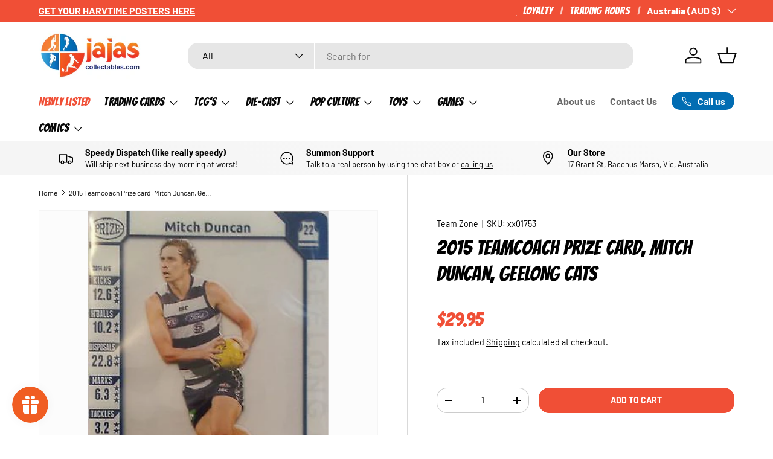

--- FILE ---
content_type: text/html; charset=utf-8
request_url: https://jajascollectables.com/products/2015-teamcoach-prize-card-mitch-duncan-geelong-cats
body_size: 55437
content:
<!doctype html>
<html class="no-js" lang="en" dir="ltr">
<head>
  <script defer src="https://connect.podium.com/widget.js#ORG_TOKEN=50ad246c-caae-4d25-ba58-a485ff2663e2" id="podium-widget" data-organization-api-token="50ad246c-caae-4d25-ba58-a485ff2663e2"></script><meta charset="utf-8">
<meta name="viewport" content="width=device-width,initial-scale=1">
<title>2015 Teamcoach Prize card, Mitch Duncan, Geelong Cats &ndash; Ja Ja&#39;s Collectables</title><link rel="canonical" href="https://jajascollectables.com/products/2015-teamcoach-prize-card-mitch-duncan-geelong-cats"><link rel="icon" href="//jajascollectables.com/cdn/shop/files/Untitled_design_-_2025-06-24T105811.257.png?crop=center&height=48&v=1750726695&width=48" type="image/png">
  <link rel="apple-touch-icon" href="//jajascollectables.com/cdn/shop/files/Untitled_design_-_2025-06-24T105811.257.png?crop=center&height=180&v=1750726695&width=180"><meta name="description" content="2015 Teamcoach Prize card, Mitch Duncan, Geelong Cats. This trading card set is in Mint condition."><meta property="og:site_name" content="Ja Ja&#39;s Collectables">
<meta property="og:url" content="https://jajascollectables.com/products/2015-teamcoach-prize-card-mitch-duncan-geelong-cats">
<meta property="og:title" content="2015 Teamcoach Prize card, Mitch Duncan, Geelong Cats">
<meta property="og:type" content="product">
<meta property="og:description" content="2015 Teamcoach Prize card, Mitch Duncan, Geelong Cats. This trading card set is in Mint condition."><meta property="og:image" content="http://jajascollectables.com/cdn/shop/products/24_1_afcefdca-bf3f-448a-8da1-bf18846e0fcb.jpg?crop=center&height=1200&v=1497962837&width=1200">
  <meta property="og:image:secure_url" content="https://jajascollectables.com/cdn/shop/products/24_1_afcefdca-bf3f-448a-8da1-bf18846e0fcb.jpg?crop=center&height=1200&v=1497962837&width=1200">
  <meta property="og:image:width" content="284">
  <meta property="og:image:height" content="400"><meta property="og:price:amount" content="29.95">
  <meta property="og:price:currency" content="AUD"><meta name="twitter:card" content="summary_large_image">
<meta name="twitter:title" content="2015 Teamcoach Prize card, Mitch Duncan, Geelong Cats">
<meta name="twitter:description" content="2015 Teamcoach Prize card, Mitch Duncan, Geelong Cats. This trading card set is in Mint condition.">
<link rel="preload" href="//jajascollectables.com/cdn/shop/t/26/assets/main.css?v=64174891385084634731750805487" as="style"><style data-shopify>
@font-face {
  font-family: Barlow;
  font-weight: 400;
  font-style: normal;
  font-display: swap;
  src: url("//jajascollectables.com/cdn/fonts/barlow/barlow_n4.038c60d7ea9ddb238b2f64ba6f463ba6c0b5e5ad.woff2") format("woff2"),
       url("//jajascollectables.com/cdn/fonts/barlow/barlow_n4.074a9f2b990b38aec7d56c68211821e455b6d075.woff") format("woff");
}
@font-face {
  font-family: Barlow;
  font-weight: 700;
  font-style: normal;
  font-display: swap;
  src: url("//jajascollectables.com/cdn/fonts/barlow/barlow_n7.691d1d11f150e857dcbc1c10ef03d825bc378d81.woff2") format("woff2"),
       url("//jajascollectables.com/cdn/fonts/barlow/barlow_n7.4fdbb1cb7da0e2c2f88492243ffa2b4f91924840.woff") format("woff");
}
@font-face {
  font-family: Barlow;
  font-weight: 400;
  font-style: italic;
  font-display: swap;
  src: url("//jajascollectables.com/cdn/fonts/barlow/barlow_i4.8c59b6445f83f078b3520bad98b24d859431b377.woff2") format("woff2"),
       url("//jajascollectables.com/cdn/fonts/barlow/barlow_i4.bf7e6d69237bd02188410034976892368fd014c0.woff") format("woff");
}
@font-face {
  font-family: Barlow;
  font-weight: 700;
  font-style: italic;
  font-display: swap;
  src: url("//jajascollectables.com/cdn/fonts/barlow/barlow_i7.50e19d6cc2ba5146fa437a5a7443c76d5d730103.woff2") format("woff2"),
       url("//jajascollectables.com/cdn/fonts/barlow/barlow_i7.47e9f98f1b094d912e6fd631cc3fe93d9f40964f.woff") format("woff");
}
@font-face {
  font-family: Poppins;
  font-weight: 900;
  font-style: normal;
  font-display: swap;
  src: url("//jajascollectables.com/cdn/fonts/poppins/poppins_n9.eb6b9ef01b62e777a960bfd02fc9fb4918cd3eab.woff2") format("woff2"),
       url("//jajascollectables.com/cdn/fonts/poppins/poppins_n9.6501a5bd018e348b6d5d6e8c335f9e7d32a80c36.woff") format("woff");
}
@font-face {
  font-family: Barlow;
  font-weight: 700;
  font-style: normal;
  font-display: swap;
  src: url("//jajascollectables.com/cdn/fonts/barlow/barlow_n7.691d1d11f150e857dcbc1c10ef03d825bc378d81.woff2") format("woff2"),
       url("//jajascollectables.com/cdn/fonts/barlow/barlow_n7.4fdbb1cb7da0e2c2f88492243ffa2b4f91924840.woff") format("woff");
}
:root {
      --bg-color: 255 255 255 / 1.0;
      --bg-color-og: 255 255 255 / 1.0;
      --heading-color: 0 0 0;
      --text-color: 0 0 0;
      --text-color-og: 0 0 0;
      --scrollbar-color: 0 0 0;
      --link-color: 0 0 0;
      --link-color-og: 0 0 0;
      --star-color: 26 102 210;--swatch-border-color-default: 204 204 204;
        --swatch-border-color-active: 128 128 128;
        --swatch-card-size: 24px;
        --swatch-variant-picker-size: 64px;--color-scheme-1-bg: 245 245 245 / 1.0;
      --color-scheme-1-grad: linear-gradient(46deg, rgba(245, 245, 245, 1) 13%, rgba(249, 249, 249, 1) 86%);
      --color-scheme-1-heading: 0 0 0;
      --color-scheme-1-text: 0 0 0;
      --color-scheme-1-btn-bg: 240 79 54;
      --color-scheme-1-btn-text: 255 255 255;
      --color-scheme-1-btn-bg-hover: 243 117 98;--color-scheme-2-bg: 0 0 0 / 0.0;
      --color-scheme-2-grad: ;
      --color-scheme-2-heading: 0 0 0;
      --color-scheme-2-text: 0 0 0;
      --color-scheme-2-btn-bg: 247 55 0;
      --color-scheme-2-btn-text: 255 255 255;
      --color-scheme-2-btn-bg-hover: 248 97 53;--color-scheme-3-bg: 240 79 54 / 1.0;
      --color-scheme-3-grad: linear-gradient(180deg, rgba(240, 79, 54, 1), rgba(247, 55, 0, 1) 88%);
      --color-scheme-3-heading: 255 255 255;
      --color-scheme-3-text: 255 255 255;
      --color-scheme-3-btn-bg: 255 255 255;
      --color-scheme-3-btn-text: 247 55 0;
      --color-scheme-3-btn-bg-hover: 254 237 232;

      --drawer-bg-color: 255 255 255 / 1.0;
      --drawer-text-color: 0 0 0;

      --panel-bg-color: 245 245 245 / 1.0;
      --panel-heading-color: 0 0 0;
      --panel-text-color: 0 0 0;

      --in-stock-text-color: 13 164 74;
      --low-stock-text-color: 54 55 55;
      --very-low-stock-text-color: 227 43 43;
      --no-stock-text-color: 7 7 7;
      --no-stock-backordered-text-color: 119 119 119;

      --error-bg-color: 252 237 238;
      --error-text-color: 180 12 28;
      --success-bg-color: 232 246 234;
      --success-text-color: 44 126 63;
      --info-bg-color: 228 237 250;
      --info-text-color: 26 102 210;

      --heading-font-family: Poppins, sans-serif;
      --heading-font-style: normal;
      --heading-font-weight: 900;
      --heading-scale-start: 6;

      --navigation-font-family: Barlow, sans-serif;
      --navigation-font-style: normal;
      --navigation-font-weight: 700;
      --heading-text-transform: uppercase;

      --subheading-text-transform: uppercase;
      --body-font-family: Barlow, sans-serif;
      --body-font-style: normal;
      --body-font-weight: 400;
      --body-font-size: 16;

      --section-gap: 48;
      --heading-gap: calc(8 * var(--space-unit));--grid-column-gap: 20px;--btn-bg-color: 240 79 54;
      --btn-bg-hover-color: 243 117 98;
      --btn-text-color: 255 255 255;
      --btn-bg-color-og: 240 79 54;
      --btn-text-color-og: 255 255 255;
      --btn-alt-bg-color: 255 255 255;
      --btn-alt-bg-alpha: 1.0;
      --btn-alt-text-color: 0 0 0;
      --btn-border-width: 1px;
      --btn-padding-y: 12px;

      
      --btn-border-radius: 17px;
      

      --btn-lg-border-radius: 50%;
      --btn-icon-border-radius: 50%;
      --input-with-btn-inner-radius: var(--btn-border-radius);
      --btn-text-transform: uppercase;

      --input-bg-color: 255 255 255 / 1.0;
      --input-text-color: 0 0 0;
      --input-border-width: 1px;
      --input-border-radius: 16px;
      --textarea-border-radius: 12px;
      --input-border-radius: 17px;
      --input-bg-color-diff-3: #f7f7f7;
      --input-bg-color-diff-6: #f0f0f0;

      --modal-border-radius: 5px;
      --modal-overlay-color: 0 0 0;
      --modal-overlay-opacity: 0.4;
      --drawer-border-radius: 5px;
      --overlay-border-radius: 6px;

      --custom-label-bg-color: 129 244 225 / 1.0;
      --custom-label-text-color: 7 7 7 / 1.0;--sale-label-bg-color: 227 43 43 / 1.0;
      --sale-label-text-color: 255 255 255 / 1.0;--sold-out-label-bg-color: 46 46 46 / 1.0;
      --sold-out-label-text-color: 255 255 255 / 1.0;--new-label-bg-color: 26 102 210 / 1.0;
      --new-label-text-color: 255 255 255 / 1.0;--preorder-label-bg-color: 86 203 249 / 1.0;
      --preorder-label-text-color: 0 0 0 / 1.0;

      --collection-label-color: 0 126 18 / 1.0;

      --page-width: 1680px;
      --gutter-sm: 20px;
      --gutter-md: 32px;
      --gutter-lg: 64px;

      --payment-terms-bg-color: #ffffff;

      --coll-card-bg-color: rgba(0,0,0,0);
      --coll-card-border-color: #ffffff;

      --card-highlight-bg-color: #F9F9F9;
      --card-highlight-text-color: 85 85 85;
      --card-highlight-border-color: #E1E1E1;--card-bg-color: #fcfcfc;
      --card-text-color: 7 7 7;
      --card-border-color: #d7d7d7;--blend-bg-color: #fcfcfc;
        
          --aos-animate-duration: 1s;
        

        
          --aos-min-width: 0;
        
      

      --reading-width: 48em;
    }

    @media (max-width: 769px) {
      :root {
        --reading-width: 36em;
      }
    }
  </style><link rel="stylesheet" href="//jajascollectables.com/cdn/shop/t/26/assets/main.css?v=64174891385084634731750805487">
  <script src="//jajascollectables.com/cdn/shop/t/26/assets/main.js?v=80953366118973647641750289668" defer="defer"></script><link rel="preload" href="//jajascollectables.com/cdn/fonts/barlow/barlow_n4.038c60d7ea9ddb238b2f64ba6f463ba6c0b5e5ad.woff2" as="font" type="font/woff2" crossorigin fetchpriority="high"><link rel="preload" href="//jajascollectables.com/cdn/fonts/poppins/poppins_n9.eb6b9ef01b62e777a960bfd02fc9fb4918cd3eab.woff2" as="font" type="font/woff2" crossorigin fetchpriority="high"><script>window.performance && window.performance.mark && window.performance.mark('shopify.content_for_header.start');</script><meta name="google-site-verification" content="VEopxUdxYJCJ304LlcB8bvePHLLsMwZz8nVsKYWhDP8">
<meta id="shopify-digital-wallet" name="shopify-digital-wallet" content="/17255689/digital_wallets/dialog">
<meta name="shopify-checkout-api-token" content="130eaaf385f07fb1063ddd0337729c64">
<meta id="in-context-paypal-metadata" data-shop-id="17255689" data-venmo-supported="false" data-environment="production" data-locale="en_US" data-paypal-v4="true" data-currency="AUD">
<link rel="alternate" type="application/json+oembed" href="https://jajascollectables.com/products/2015-teamcoach-prize-card-mitch-duncan-geelong-cats.oembed">
<script async="async" src="/checkouts/internal/preloads.js?locale=en-AU"></script>
<link rel="preconnect" href="https://shop.app" crossorigin="anonymous">
<script async="async" src="https://shop.app/checkouts/internal/preloads.js?locale=en-AU&shop_id=17255689" crossorigin="anonymous"></script>
<script id="apple-pay-shop-capabilities" type="application/json">{"shopId":17255689,"countryCode":"AU","currencyCode":"AUD","merchantCapabilities":["supports3DS"],"merchantId":"gid:\/\/shopify\/Shop\/17255689","merchantName":"Ja Ja's Collectables","requiredBillingContactFields":["postalAddress","email","phone"],"requiredShippingContactFields":["postalAddress","email","phone"],"shippingType":"shipping","supportedNetworks":["visa","masterCard","amex","jcb"],"total":{"type":"pending","label":"Ja Ja's Collectables","amount":"1.00"},"shopifyPaymentsEnabled":true,"supportsSubscriptions":true}</script>
<script id="shopify-features" type="application/json">{"accessToken":"130eaaf385f07fb1063ddd0337729c64","betas":["rich-media-storefront-analytics"],"domain":"jajascollectables.com","predictiveSearch":true,"shopId":17255689,"locale":"en"}</script>
<script>var Shopify = Shopify || {};
Shopify.shop = "ja-jas-collectables.myshopify.com";
Shopify.locale = "en";
Shopify.currency = {"active":"AUD","rate":"1.0"};
Shopify.country = "AU";
Shopify.theme = {"name":"[CD] Ainslie subcollection coding","id":152475042012,"schema_name":"Enterprise","schema_version":"2.0.0","theme_store_id":1657,"role":"main"};
Shopify.theme.handle = "null";
Shopify.theme.style = {"id":null,"handle":null};
Shopify.cdnHost = "jajascollectables.com/cdn";
Shopify.routes = Shopify.routes || {};
Shopify.routes.root = "/";</script>
<script type="module">!function(o){(o.Shopify=o.Shopify||{}).modules=!0}(window);</script>
<script>!function(o){function n(){var o=[];function n(){o.push(Array.prototype.slice.apply(arguments))}return n.q=o,n}var t=o.Shopify=o.Shopify||{};t.loadFeatures=n(),t.autoloadFeatures=n()}(window);</script>
<script>
  window.ShopifyPay = window.ShopifyPay || {};
  window.ShopifyPay.apiHost = "shop.app\/pay";
  window.ShopifyPay.redirectState = null;
</script>
<script id="shop-js-analytics" type="application/json">{"pageType":"product"}</script>
<script defer="defer" async type="module" src="//jajascollectables.com/cdn/shopifycloud/shop-js/modules/v2/client.init-shop-cart-sync_IZsNAliE.en.esm.js"></script>
<script defer="defer" async type="module" src="//jajascollectables.com/cdn/shopifycloud/shop-js/modules/v2/chunk.common_0OUaOowp.esm.js"></script>
<script type="module">
  await import("//jajascollectables.com/cdn/shopifycloud/shop-js/modules/v2/client.init-shop-cart-sync_IZsNAliE.en.esm.js");
await import("//jajascollectables.com/cdn/shopifycloud/shop-js/modules/v2/chunk.common_0OUaOowp.esm.js");

  window.Shopify.SignInWithShop?.initShopCartSync?.({"fedCMEnabled":true,"windoidEnabled":true});

</script>
<script>
  window.Shopify = window.Shopify || {};
  if (!window.Shopify.featureAssets) window.Shopify.featureAssets = {};
  window.Shopify.featureAssets['shop-js'] = {"shop-cart-sync":["modules/v2/client.shop-cart-sync_DLOhI_0X.en.esm.js","modules/v2/chunk.common_0OUaOowp.esm.js"],"init-fed-cm":["modules/v2/client.init-fed-cm_C6YtU0w6.en.esm.js","modules/v2/chunk.common_0OUaOowp.esm.js"],"shop-button":["modules/v2/client.shop-button_BCMx7GTG.en.esm.js","modules/v2/chunk.common_0OUaOowp.esm.js"],"shop-cash-offers":["modules/v2/client.shop-cash-offers_BT26qb5j.en.esm.js","modules/v2/chunk.common_0OUaOowp.esm.js","modules/v2/chunk.modal_CGo_dVj3.esm.js"],"init-windoid":["modules/v2/client.init-windoid_B9PkRMql.en.esm.js","modules/v2/chunk.common_0OUaOowp.esm.js"],"init-shop-email-lookup-coordinator":["modules/v2/client.init-shop-email-lookup-coordinator_DZkqjsbU.en.esm.js","modules/v2/chunk.common_0OUaOowp.esm.js"],"shop-toast-manager":["modules/v2/client.shop-toast-manager_Di2EnuM7.en.esm.js","modules/v2/chunk.common_0OUaOowp.esm.js"],"shop-login-button":["modules/v2/client.shop-login-button_BtqW_SIO.en.esm.js","modules/v2/chunk.common_0OUaOowp.esm.js","modules/v2/chunk.modal_CGo_dVj3.esm.js"],"avatar":["modules/v2/client.avatar_BTnouDA3.en.esm.js"],"pay-button":["modules/v2/client.pay-button_CWa-C9R1.en.esm.js","modules/v2/chunk.common_0OUaOowp.esm.js"],"init-shop-cart-sync":["modules/v2/client.init-shop-cart-sync_IZsNAliE.en.esm.js","modules/v2/chunk.common_0OUaOowp.esm.js"],"init-customer-accounts":["modules/v2/client.init-customer-accounts_DenGwJTU.en.esm.js","modules/v2/client.shop-login-button_BtqW_SIO.en.esm.js","modules/v2/chunk.common_0OUaOowp.esm.js","modules/v2/chunk.modal_CGo_dVj3.esm.js"],"init-shop-for-new-customer-accounts":["modules/v2/client.init-shop-for-new-customer-accounts_JdHXxpS9.en.esm.js","modules/v2/client.shop-login-button_BtqW_SIO.en.esm.js","modules/v2/chunk.common_0OUaOowp.esm.js","modules/v2/chunk.modal_CGo_dVj3.esm.js"],"init-customer-accounts-sign-up":["modules/v2/client.init-customer-accounts-sign-up_D6__K_p8.en.esm.js","modules/v2/client.shop-login-button_BtqW_SIO.en.esm.js","modules/v2/chunk.common_0OUaOowp.esm.js","modules/v2/chunk.modal_CGo_dVj3.esm.js"],"checkout-modal":["modules/v2/client.checkout-modal_C_ZQDY6s.en.esm.js","modules/v2/chunk.common_0OUaOowp.esm.js","modules/v2/chunk.modal_CGo_dVj3.esm.js"],"shop-follow-button":["modules/v2/client.shop-follow-button_XetIsj8l.en.esm.js","modules/v2/chunk.common_0OUaOowp.esm.js","modules/v2/chunk.modal_CGo_dVj3.esm.js"],"lead-capture":["modules/v2/client.lead-capture_DvA72MRN.en.esm.js","modules/v2/chunk.common_0OUaOowp.esm.js","modules/v2/chunk.modal_CGo_dVj3.esm.js"],"shop-login":["modules/v2/client.shop-login_ClXNxyh6.en.esm.js","modules/v2/chunk.common_0OUaOowp.esm.js","modules/v2/chunk.modal_CGo_dVj3.esm.js"],"payment-terms":["modules/v2/client.payment-terms_CNlwjfZz.en.esm.js","modules/v2/chunk.common_0OUaOowp.esm.js","modules/v2/chunk.modal_CGo_dVj3.esm.js"]};
</script>
<script>(function() {
  var isLoaded = false;
  function asyncLoad() {
    if (isLoaded) return;
    isLoaded = true;
    var urls = ["https:\/\/lofreestuff.com\/api\/script?shop=ja-jas-collectables.myshopify.com","https:\/\/icons.good-apps.co\/storage\/js\/goodhl_product_icons-ja-jas-collectables.myshopify.com.js?ver=36\u0026shop=ja-jas-collectables.myshopify.com"];
    for (var i = 0; i < urls.length; i++) {
      var s = document.createElement('script');
      s.type = 'text/javascript';
      s.async = true;
      s.src = urls[i];
      var x = document.getElementsByTagName('script')[0];
      x.parentNode.insertBefore(s, x);
    }
  };
  if(window.attachEvent) {
    window.attachEvent('onload', asyncLoad);
  } else {
    window.addEventListener('load', asyncLoad, false);
  }
})();</script>
<script id="__st">var __st={"a":17255689,"offset":39600,"reqid":"5fadfd6d-8f64-4dd5-bd57-391fab173856-1768528760","pageurl":"jajascollectables.com\/products\/2015-teamcoach-prize-card-mitch-duncan-geelong-cats","u":"4bdcc0c57894","p":"product","rtyp":"product","rid":9798673426};</script>
<script>window.ShopifyPaypalV4VisibilityTracking = true;</script>
<script id="captcha-bootstrap">!function(){'use strict';const t='contact',e='account',n='new_comment',o=[[t,t],['blogs',n],['comments',n],[t,'customer']],c=[[e,'customer_login'],[e,'guest_login'],[e,'recover_customer_password'],[e,'create_customer']],r=t=>t.map((([t,e])=>`form[action*='/${t}']:not([data-nocaptcha='true']) input[name='form_type'][value='${e}']`)).join(','),a=t=>()=>t?[...document.querySelectorAll(t)].map((t=>t.form)):[];function s(){const t=[...o],e=r(t);return a(e)}const i='password',u='form_key',d=['recaptcha-v3-token','g-recaptcha-response','h-captcha-response',i],f=()=>{try{return window.sessionStorage}catch{return}},m='__shopify_v',_=t=>t.elements[u];function p(t,e,n=!1){try{const o=window.sessionStorage,c=JSON.parse(o.getItem(e)),{data:r}=function(t){const{data:e,action:n}=t;return t[m]||n?{data:e,action:n}:{data:t,action:n}}(c);for(const[e,n]of Object.entries(r))t.elements[e]&&(t.elements[e].value=n);n&&o.removeItem(e)}catch(o){console.error('form repopulation failed',{error:o})}}const l='form_type',E='cptcha';function T(t){t.dataset[E]=!0}const w=window,h=w.document,L='Shopify',v='ce_forms',y='captcha';let A=!1;((t,e)=>{const n=(g='f06e6c50-85a8-45c8-87d0-21a2b65856fe',I='https://cdn.shopify.com/shopifycloud/storefront-forms-hcaptcha/ce_storefront_forms_captcha_hcaptcha.v1.5.2.iife.js',D={infoText:'Protected by hCaptcha',privacyText:'Privacy',termsText:'Terms'},(t,e,n)=>{const o=w[L][v],c=o.bindForm;if(c)return c(t,g,e,D).then(n);var r;o.q.push([[t,g,e,D],n]),r=I,A||(h.body.append(Object.assign(h.createElement('script'),{id:'captcha-provider',async:!0,src:r})),A=!0)});var g,I,D;w[L]=w[L]||{},w[L][v]=w[L][v]||{},w[L][v].q=[],w[L][y]=w[L][y]||{},w[L][y].protect=function(t,e){n(t,void 0,e),T(t)},Object.freeze(w[L][y]),function(t,e,n,w,h,L){const[v,y,A,g]=function(t,e,n){const i=e?o:[],u=t?c:[],d=[...i,...u],f=r(d),m=r(i),_=r(d.filter((([t,e])=>n.includes(e))));return[a(f),a(m),a(_),s()]}(w,h,L),I=t=>{const e=t.target;return e instanceof HTMLFormElement?e:e&&e.form},D=t=>v().includes(t);t.addEventListener('submit',(t=>{const e=I(t);if(!e)return;const n=D(e)&&!e.dataset.hcaptchaBound&&!e.dataset.recaptchaBound,o=_(e),c=g().includes(e)&&(!o||!o.value);(n||c)&&t.preventDefault(),c&&!n&&(function(t){try{if(!f())return;!function(t){const e=f();if(!e)return;const n=_(t);if(!n)return;const o=n.value;o&&e.removeItem(o)}(t);const e=Array.from(Array(32),(()=>Math.random().toString(36)[2])).join('');!function(t,e){_(t)||t.append(Object.assign(document.createElement('input'),{type:'hidden',name:u})),t.elements[u].value=e}(t,e),function(t,e){const n=f();if(!n)return;const o=[...t.querySelectorAll(`input[type='${i}']`)].map((({name:t})=>t)),c=[...d,...o],r={};for(const[a,s]of new FormData(t).entries())c.includes(a)||(r[a]=s);n.setItem(e,JSON.stringify({[m]:1,action:t.action,data:r}))}(t,e)}catch(e){console.error('failed to persist form',e)}}(e),e.submit())}));const S=(t,e)=>{t&&!t.dataset[E]&&(n(t,e.some((e=>e===t))),T(t))};for(const o of['focusin','change'])t.addEventListener(o,(t=>{const e=I(t);D(e)&&S(e,y())}));const B=e.get('form_key'),M=e.get(l),P=B&&M;t.addEventListener('DOMContentLoaded',(()=>{const t=y();if(P)for(const e of t)e.elements[l].value===M&&p(e,B);[...new Set([...A(),...v().filter((t=>'true'===t.dataset.shopifyCaptcha))])].forEach((e=>S(e,t)))}))}(h,new URLSearchParams(w.location.search),n,t,e,['guest_login'])})(!0,!0)}();</script>
<script integrity="sha256-4kQ18oKyAcykRKYeNunJcIwy7WH5gtpwJnB7kiuLZ1E=" data-source-attribution="shopify.loadfeatures" defer="defer" src="//jajascollectables.com/cdn/shopifycloud/storefront/assets/storefront/load_feature-a0a9edcb.js" crossorigin="anonymous"></script>
<script crossorigin="anonymous" defer="defer" src="//jajascollectables.com/cdn/shopifycloud/storefront/assets/shopify_pay/storefront-65b4c6d7.js?v=20250812"></script>
<script data-source-attribution="shopify.dynamic_checkout.dynamic.init">var Shopify=Shopify||{};Shopify.PaymentButton=Shopify.PaymentButton||{isStorefrontPortableWallets:!0,init:function(){window.Shopify.PaymentButton.init=function(){};var t=document.createElement("script");t.src="https://jajascollectables.com/cdn/shopifycloud/portable-wallets/latest/portable-wallets.en.js",t.type="module",document.head.appendChild(t)}};
</script>
<script data-source-attribution="shopify.dynamic_checkout.buyer_consent">
  function portableWalletsHideBuyerConsent(e){var t=document.getElementById("shopify-buyer-consent"),n=document.getElementById("shopify-subscription-policy-button");t&&n&&(t.classList.add("hidden"),t.setAttribute("aria-hidden","true"),n.removeEventListener("click",e))}function portableWalletsShowBuyerConsent(e){var t=document.getElementById("shopify-buyer-consent"),n=document.getElementById("shopify-subscription-policy-button");t&&n&&(t.classList.remove("hidden"),t.removeAttribute("aria-hidden"),n.addEventListener("click",e))}window.Shopify?.PaymentButton&&(window.Shopify.PaymentButton.hideBuyerConsent=portableWalletsHideBuyerConsent,window.Shopify.PaymentButton.showBuyerConsent=portableWalletsShowBuyerConsent);
</script>
<script data-source-attribution="shopify.dynamic_checkout.cart.bootstrap">document.addEventListener("DOMContentLoaded",(function(){function t(){return document.querySelector("shopify-accelerated-checkout-cart, shopify-accelerated-checkout")}if(t())Shopify.PaymentButton.init();else{new MutationObserver((function(e,n){t()&&(Shopify.PaymentButton.init(),n.disconnect())})).observe(document.body,{childList:!0,subtree:!0})}}));
</script>
<script id='scb4127' type='text/javascript' async='' src='https://jajascollectables.com/cdn/shopifycloud/privacy-banner/storefront-banner.js'></script><link id="shopify-accelerated-checkout-styles" rel="stylesheet" media="screen" href="https://jajascollectables.com/cdn/shopifycloud/portable-wallets/latest/accelerated-checkout-backwards-compat.css" crossorigin="anonymous">
<style id="shopify-accelerated-checkout-cart">
        #shopify-buyer-consent {
  margin-top: 1em;
  display: inline-block;
  width: 100%;
}

#shopify-buyer-consent.hidden {
  display: none;
}

#shopify-subscription-policy-button {
  background: none;
  border: none;
  padding: 0;
  text-decoration: underline;
  font-size: inherit;
  cursor: pointer;
}

#shopify-subscription-policy-button::before {
  box-shadow: none;
}

      </style>
<script id="sections-script" data-sections="header,footer" defer="defer" src="//jajascollectables.com/cdn/shop/t/26/compiled_assets/scripts.js?6276"></script>
<script>window.performance && window.performance.mark && window.performance.mark('shopify.content_for_header.end');</script>
<script src="//jajascollectables.com/cdn/shop/t/26/assets/blur-messages.js?v=98620774460636405321750284918" defer="defer"></script>
    <script src="//jajascollectables.com/cdn/shop/t/26/assets/animate-on-scroll.js?v=15249566486942820451750284918" defer="defer"></script>
    <link rel="stylesheet" href="//jajascollectables.com/cdn/shop/t/26/assets/animate-on-scroll.css?v=116194678796051782541750284918">
  

  <script>document.documentElement.className = document.documentElement.className.replace('no-js', 'js');</script><!-- CC Custom Head Start --><!-- CC Custom Head End --><!-- BEGIN app block: shopify://apps/judge-me-reviews/blocks/judgeme_core/61ccd3b1-a9f2-4160-9fe9-4fec8413e5d8 --><!-- Start of Judge.me Core -->






<link rel="dns-prefetch" href="https://cdnwidget.judge.me">
<link rel="dns-prefetch" href="https://cdn.judge.me">
<link rel="dns-prefetch" href="https://cdn1.judge.me">
<link rel="dns-prefetch" href="https://api.judge.me">

<script data-cfasync='false' class='jdgm-settings-script'>window.jdgmSettings={"pagination":5,"disable_web_reviews":false,"badge_no_review_text":"No reviews","badge_n_reviews_text":"{{ n }} review/reviews","badge_star_color":"#0169B3","hide_badge_preview_if_no_reviews":true,"badge_hide_text":false,"enforce_center_preview_badge":false,"widget_title":"What Our Collectors Think","widget_open_form_text":"Write a review","widget_close_form_text":"Cancel review","widget_refresh_page_text":"Refresh page","widget_summary_text":"Based on {{ number_of_reviews }} review/reviews","widget_no_review_text":"Be the first to write a review","widget_name_field_text":"Display name","widget_verified_name_field_text":"Verified Name (public)","widget_name_placeholder_text":"Display name","widget_required_field_error_text":"This field is required.","widget_email_field_text":"Email address","widget_verified_email_field_text":"Verified Email (private, can not be edited)","widget_email_placeholder_text":"Your email address","widget_email_field_error_text":"Please enter a valid email address.","widget_rating_field_text":"Rating","widget_review_title_field_text":"Review Title","widget_review_title_placeholder_text":"Give your review a title","widget_review_body_field_text":"Review content","widget_review_body_placeholder_text":"Start writing here...","widget_pictures_field_text":"Picture/Video (optional)","widget_submit_review_text":"Submit Review","widget_submit_verified_review_text":"Submit Verified Review","widget_submit_success_msg_with_auto_publish":"Thank you! Please refresh the page in a few moments to see your review. You can remove or edit your review by logging into \u003ca href='https://judge.me/login' target='_blank' rel='nofollow noopener'\u003eJudge.me\u003c/a\u003e","widget_submit_success_msg_no_auto_publish":"Thank you! Your review will be published as soon as it is approved by the shop admin. You can remove or edit your review by logging into \u003ca href='https://judge.me/login' target='_blank' rel='nofollow noopener'\u003eJudge.me\u003c/a\u003e","widget_show_default_reviews_out_of_total_text":"Showing {{ n_reviews_shown }} out of {{ n_reviews }} reviews.","widget_show_all_link_text":"Show all","widget_show_less_link_text":"Show less","widget_author_said_text":"{{ reviewer_name }} said:","widget_days_text":"{{ n }} days ago","widget_weeks_text":"{{ n }} week/weeks ago","widget_months_text":"{{ n }} month/months ago","widget_years_text":"{{ n }} year/years ago","widget_yesterday_text":"Yesterday","widget_today_text":"Today","widget_replied_text":"\u003e\u003e {{ shop_name }} replied:","widget_read_more_text":"Read more","widget_reviewer_name_as_initial":"","widget_rating_filter_color":"#fbcd0a","widget_rating_filter_see_all_text":"See all reviews","widget_sorting_most_recent_text":"Most Recent","widget_sorting_highest_rating_text":"Highest Rating","widget_sorting_lowest_rating_text":"Lowest Rating","widget_sorting_with_pictures_text":"Only Pictures","widget_sorting_most_helpful_text":"Most Helpful","widget_open_question_form_text":"Ask a question","widget_reviews_subtab_text":"Reviews","widget_questions_subtab_text":"Questions","widget_question_label_text":"Question","widget_answer_label_text":"Answer","widget_question_placeholder_text":"Write your question here","widget_submit_question_text":"Submit Question","widget_question_submit_success_text":"Thank you for your question! We will notify you once it gets answered.","widget_star_color":"#0169B3","verified_badge_text":"Verified","verified_badge_bg_color":"","verified_badge_text_color":"","verified_badge_placement":"left-of-reviewer-name","widget_review_max_height":"","widget_hide_border":true,"widget_social_share":false,"widget_thumb":false,"widget_review_location_show":false,"widget_location_format":"","all_reviews_include_out_of_store_products":true,"all_reviews_out_of_store_text":"(out of store)","all_reviews_pagination":100,"all_reviews_product_name_prefix_text":"about","enable_review_pictures":true,"enable_question_anwser":false,"widget_theme":"default","review_date_format":"mm/dd/yyyy","default_sort_method":"most-recent","widget_product_reviews_subtab_text":"Product Reviews","widget_shop_reviews_subtab_text":"Shop Reviews","widget_other_products_reviews_text":"Reviews for other products","widget_store_reviews_subtab_text":"Store reviews","widget_no_store_reviews_text":"This store hasn't received any reviews yet","widget_web_restriction_product_reviews_text":"This product hasn't received any reviews yet","widget_no_items_text":"No items found","widget_show_more_text":"Show more","widget_write_a_store_review_text":"Write a Store Review","widget_other_languages_heading":"Reviews in Other Languages","widget_translate_review_text":"Translate review to {{ language }}","widget_translating_review_text":"Translating...","widget_show_original_translation_text":"Show original ({{ language }})","widget_translate_review_failed_text":"Review couldn't be translated.","widget_translate_review_retry_text":"Retry","widget_translate_review_try_again_later_text":"Try again later","show_product_url_for_grouped_product":false,"widget_sorting_pictures_first_text":"Pictures First","show_pictures_on_all_rev_page_mobile":false,"show_pictures_on_all_rev_page_desktop":false,"floating_tab_hide_mobile_install_preference":false,"floating_tab_button_name":"★ Reviews","floating_tab_title":"Let customers speak for us","floating_tab_button_color":"","floating_tab_button_background_color":"","floating_tab_url":"","floating_tab_url_enabled":false,"floating_tab_tab_style":"text","all_reviews_text_badge_text":"Customers rate us {{ shop.metafields.judgeme.all_reviews_rating | round: 1 }}/5 based on {{ shop.metafields.judgeme.all_reviews_count }} reviews.","all_reviews_text_badge_text_branded_style":"{{ shop.metafields.judgeme.all_reviews_rating | round: 1 }} out of 5 stars based on {{ shop.metafields.judgeme.all_reviews_count }} reviews","is_all_reviews_text_badge_a_link":false,"show_stars_for_all_reviews_text_badge":false,"all_reviews_text_badge_url":"","all_reviews_text_style":"branded","all_reviews_text_color_style":"judgeme_brand_color","all_reviews_text_color":"#108474","all_reviews_text_show_jm_brand":true,"featured_carousel_show_header":true,"featured_carousel_title":"Let customers speak for us","testimonials_carousel_title":"Customers are saying","videos_carousel_title":"Real customer stories","cards_carousel_title":"Customers are saying","featured_carousel_count_text":"from {{ n }} reviews","featured_carousel_add_link_to_all_reviews_page":false,"featured_carousel_url":"","featured_carousel_show_images":true,"featured_carousel_autoslide_interval":5,"featured_carousel_arrows_on_the_sides":false,"featured_carousel_height":250,"featured_carousel_width":80,"featured_carousel_image_size":0,"featured_carousel_image_height":250,"featured_carousel_arrow_color":"#eeeeee","verified_count_badge_style":"branded","verified_count_badge_orientation":"horizontal","verified_count_badge_color_style":"judgeme_brand_color","verified_count_badge_color":"#108474","is_verified_count_badge_a_link":false,"verified_count_badge_url":"","verified_count_badge_show_jm_brand":true,"widget_rating_preset_default":5,"widget_first_sub_tab":"product-reviews","widget_show_histogram":true,"widget_histogram_use_custom_color":false,"widget_pagination_use_custom_color":false,"widget_star_use_custom_color":false,"widget_verified_badge_use_custom_color":false,"widget_write_review_use_custom_color":false,"picture_reminder_submit_button":"Upload Pictures","enable_review_videos":false,"mute_video_by_default":false,"widget_sorting_videos_first_text":"Videos First","widget_review_pending_text":"Pending","featured_carousel_items_for_large_screen":3,"social_share_options_order":"Facebook,Twitter","remove_microdata_snippet":true,"disable_json_ld":false,"enable_json_ld_products":false,"preview_badge_show_question_text":false,"preview_badge_no_question_text":"No questions","preview_badge_n_question_text":"{{ number_of_questions }} question/questions","qa_badge_show_icon":false,"qa_badge_position":"same-row","remove_judgeme_branding":true,"widget_add_search_bar":false,"widget_search_bar_placeholder":"Search","widget_sorting_verified_only_text":"Verified only","featured_carousel_theme":"default","featured_carousel_show_rating":true,"featured_carousel_show_title":true,"featured_carousel_show_body":true,"featured_carousel_show_date":false,"featured_carousel_show_reviewer":true,"featured_carousel_show_product":false,"featured_carousel_header_background_color":"#108474","featured_carousel_header_text_color":"#ffffff","featured_carousel_name_product_separator":"reviewed","featured_carousel_full_star_background":"#108474","featured_carousel_empty_star_background":"#dadada","featured_carousel_vertical_theme_background":"#f9fafb","featured_carousel_verified_badge_enable":true,"featured_carousel_verified_badge_color":"#108474","featured_carousel_border_style":"round","featured_carousel_review_line_length_limit":3,"featured_carousel_more_reviews_button_text":"Read more reviews","featured_carousel_view_product_button_text":"View product","all_reviews_page_load_reviews_on":"scroll","all_reviews_page_load_more_text":"Load More Reviews","disable_fb_tab_reviews":false,"enable_ajax_cdn_cache":false,"widget_advanced_speed_features":5,"widget_public_name_text":"displayed publicly like","default_reviewer_name":"John Smith","default_reviewer_name_has_non_latin":true,"widget_reviewer_anonymous":"Anonymous","medals_widget_title":"Judge.me Review Medals","medals_widget_background_color":"#f9fafb","medals_widget_position":"footer_all_pages","medals_widget_border_color":"#f9fafb","medals_widget_verified_text_position":"left","medals_widget_use_monochromatic_version":false,"medals_widget_elements_color":"#108474","show_reviewer_avatar":true,"widget_invalid_yt_video_url_error_text":"Not a YouTube video URL","widget_max_length_field_error_text":"Please enter no more than {0} characters.","widget_show_country_flag":false,"widget_show_collected_via_shop_app":true,"widget_verified_by_shop_badge_style":"light","widget_verified_by_shop_text":"Verified by Shop","widget_show_photo_gallery":false,"widget_load_with_code_splitting":true,"widget_ugc_install_preference":false,"widget_ugc_title":"Made by us, Shared by you","widget_ugc_subtitle":"Tag us to see your picture featured in our page","widget_ugc_arrows_color":"#ffffff","widget_ugc_primary_button_text":"Buy Now","widget_ugc_primary_button_background_color":"#108474","widget_ugc_primary_button_text_color":"#ffffff","widget_ugc_primary_button_border_width":"0","widget_ugc_primary_button_border_style":"none","widget_ugc_primary_button_border_color":"#108474","widget_ugc_primary_button_border_radius":"25","widget_ugc_secondary_button_text":"Load More","widget_ugc_secondary_button_background_color":"#ffffff","widget_ugc_secondary_button_text_color":"#108474","widget_ugc_secondary_button_border_width":"2","widget_ugc_secondary_button_border_style":"solid","widget_ugc_secondary_button_border_color":"#108474","widget_ugc_secondary_button_border_radius":"25","widget_ugc_reviews_button_text":"View Reviews","widget_ugc_reviews_button_background_color":"#ffffff","widget_ugc_reviews_button_text_color":"#108474","widget_ugc_reviews_button_border_width":"2","widget_ugc_reviews_button_border_style":"solid","widget_ugc_reviews_button_border_color":"#108474","widget_ugc_reviews_button_border_radius":"25","widget_ugc_reviews_button_link_to":"judgeme-reviews-page","widget_ugc_show_post_date":true,"widget_ugc_max_width":"800","widget_rating_metafield_value_type":true,"widget_primary_color":"#0169B3","widget_enable_secondary_color":false,"widget_secondary_color":"#edf5f5","widget_summary_average_rating_text":"{{ average_rating }} out of 5","widget_media_grid_title":"Customer photos \u0026 videos","widget_media_grid_see_more_text":"See more","widget_round_style":true,"widget_show_product_medals":true,"widget_verified_by_judgeme_text":"Verified by Judge.me","widget_show_store_medals":true,"widget_verified_by_judgeme_text_in_store_medals":"Verified by Judge.me","widget_media_field_exceed_quantity_message":"Sorry, we can only accept {{ max_media }} for one review.","widget_media_field_exceed_limit_message":"{{ file_name }} is too large, please select a {{ media_type }} less than {{ size_limit }}MB.","widget_review_submitted_text":"Review Submitted!","widget_question_submitted_text":"Question Submitted!","widget_close_form_text_question":"Cancel","widget_write_your_answer_here_text":"Write your answer here","widget_enabled_branded_link":true,"widget_show_collected_by_judgeme":true,"widget_reviewer_name_color":"","widget_write_review_text_color":"","widget_write_review_bg_color":"","widget_collected_by_judgeme_text":"collected by Judge.me","widget_pagination_type":"standard","widget_load_more_text":"Load More","widget_load_more_color":"#108474","widget_full_review_text":"Full Review","widget_read_more_reviews_text":"Read More Reviews","widget_read_questions_text":"Read Questions","widget_questions_and_answers_text":"Questions \u0026 Answers","widget_verified_by_text":"Verified by","widget_verified_text":"Verified","widget_number_of_reviews_text":"{{ number_of_reviews }} reviews","widget_back_button_text":"Back","widget_next_button_text":"Next","widget_custom_forms_filter_button":"Filters","custom_forms_style":"horizontal","widget_show_review_information":false,"how_reviews_are_collected":"How reviews are collected?","widget_show_review_keywords":false,"widget_gdpr_statement":"How we use your data: We'll only contact you about the review you left, and only if necessary. By submitting your review, you agree to Judge.me's \u003ca href='https://judge.me/terms' target='_blank' rel='nofollow noopener'\u003eterms\u003c/a\u003e, \u003ca href='https://judge.me/privacy' target='_blank' rel='nofollow noopener'\u003eprivacy\u003c/a\u003e and \u003ca href='https://judge.me/content-policy' target='_blank' rel='nofollow noopener'\u003econtent\u003c/a\u003e policies.","widget_multilingual_sorting_enabled":false,"widget_translate_review_content_enabled":false,"widget_translate_review_content_method":"manual","popup_widget_review_selection":"automatically_with_pictures","popup_widget_round_border_style":true,"popup_widget_show_title":true,"popup_widget_show_body":true,"popup_widget_show_reviewer":false,"popup_widget_show_product":true,"popup_widget_show_pictures":true,"popup_widget_use_review_picture":true,"popup_widget_show_on_home_page":true,"popup_widget_show_on_product_page":true,"popup_widget_show_on_collection_page":true,"popup_widget_show_on_cart_page":true,"popup_widget_position":"bottom_left","popup_widget_first_review_delay":5,"popup_widget_duration":5,"popup_widget_interval":5,"popup_widget_review_count":5,"popup_widget_hide_on_mobile":true,"review_snippet_widget_round_border_style":true,"review_snippet_widget_card_color":"#FFFFFF","review_snippet_widget_slider_arrows_background_color":"#FFFFFF","review_snippet_widget_slider_arrows_color":"#000000","review_snippet_widget_star_color":"#108474","show_product_variant":false,"all_reviews_product_variant_label_text":"Variant: ","widget_show_verified_branding":false,"widget_ai_summary_title":"Customers say","widget_ai_summary_disclaimer":"AI-powered review summary based on recent customer reviews","widget_show_ai_summary":false,"widget_show_ai_summary_bg":false,"widget_show_review_title_input":true,"redirect_reviewers_invited_via_email":"review_widget","request_store_review_after_product_review":false,"request_review_other_products_in_order":false,"review_form_color_scheme":"default","review_form_corner_style":"square","review_form_star_color":{},"review_form_text_color":"#333333","review_form_background_color":"#ffffff","review_form_field_background_color":"#fafafa","review_form_button_color":{},"review_form_button_text_color":"#ffffff","review_form_modal_overlay_color":"#000000","review_content_screen_title_text":"How would you rate this product?","review_content_introduction_text":"We would love it if you would share a bit about your experience.","store_review_form_title_text":"How would you rate this store?","store_review_form_introduction_text":"We would love it if you would share a bit about your experience.","show_review_guidance_text":true,"one_star_review_guidance_text":"Poor","five_star_review_guidance_text":"Great","customer_information_screen_title_text":"About you","customer_information_introduction_text":"Please tell us more about you.","custom_questions_screen_title_text":"Your experience in more detail","custom_questions_introduction_text":"Here are a few questions to help us understand more about your experience.","review_submitted_screen_title_text":"Thanks for your review!","review_submitted_screen_thank_you_text":"We are processing it and it will appear on the store soon.","review_submitted_screen_email_verification_text":"Please confirm your email by clicking the link we just sent you. This helps us keep reviews authentic.","review_submitted_request_store_review_text":"Would you like to share your experience of shopping with us?","review_submitted_review_other_products_text":"Would you like to review these products?","store_review_screen_title_text":"Would you like to share your experience of shopping with us?","store_review_introduction_text":"We value your feedback and use it to improve. Please share any thoughts or suggestions you have.","reviewer_media_screen_title_picture_text":"Share a picture","reviewer_media_introduction_picture_text":"Upload a photo to support your review.","reviewer_media_screen_title_video_text":"Share a video","reviewer_media_introduction_video_text":"Upload a video to support your review.","reviewer_media_screen_title_picture_or_video_text":"Share a picture or video","reviewer_media_introduction_picture_or_video_text":"Upload a photo or video to support your review.","reviewer_media_youtube_url_text":"Paste your Youtube URL here","advanced_settings_next_step_button_text":"Next","advanced_settings_close_review_button_text":"Close","modal_write_review_flow":false,"write_review_flow_required_text":"Required","write_review_flow_privacy_message_text":"We respect your privacy.","write_review_flow_anonymous_text":"Post review as anonymous","write_review_flow_visibility_text":"This won't be visible to other customers.","write_review_flow_multiple_selection_help_text":"Select as many as you like","write_review_flow_single_selection_help_text":"Select one option","write_review_flow_required_field_error_text":"This field is required","write_review_flow_invalid_email_error_text":"Please enter a valid email address","write_review_flow_max_length_error_text":"Max. {{ max_length }} characters.","write_review_flow_media_upload_text":"\u003cb\u003eClick to upload\u003c/b\u003e or drag and drop","write_review_flow_gdpr_statement":"We'll only contact you about your review if necessary. By submitting your review, you agree to our \u003ca href='https://judge.me/terms' target='_blank' rel='nofollow noopener'\u003eterms and conditions\u003c/a\u003e and \u003ca href='https://judge.me/privacy' target='_blank' rel='nofollow noopener'\u003eprivacy policy\u003c/a\u003e.","rating_only_reviews_enabled":false,"show_negative_reviews_help_screen":false,"new_review_flow_help_screen_rating_threshold":3,"negative_review_resolution_screen_title_text":"Tell us more","negative_review_resolution_text":"Your experience matters to us. If there were issues with your purchase, we're here to help. Feel free to reach out to us, we'd love the opportunity to make things right.","negative_review_resolution_button_text":"Contact us","negative_review_resolution_proceed_with_review_text":"Leave a review","negative_review_resolution_subject":"Issue with purchase from {{ shop_name }}.{{ order_name }}","preview_badge_collection_page_install_status":true,"widget_review_custom_css":"","preview_badge_custom_css":"","preview_badge_stars_count":"5-stars","featured_carousel_custom_css":"","floating_tab_custom_css":"","all_reviews_widget_custom_css":"","medals_widget_custom_css":"","verified_badge_custom_css":"","all_reviews_text_custom_css":"","transparency_badges_collected_via_store_invite":false,"transparency_badges_from_another_provider":false,"transparency_badges_collected_from_store_visitor":false,"transparency_badges_collected_by_verified_review_provider":false,"transparency_badges_earned_reward":false,"transparency_badges_collected_via_store_invite_text":"Review collected via store invitation","transparency_badges_from_another_provider_text":"Review collected from another provider","transparency_badges_collected_from_store_visitor_text":"Review collected from a store visitor","transparency_badges_written_in_google_text":"Review written in Google","transparency_badges_written_in_etsy_text":"Review written in Etsy","transparency_badges_written_in_shop_app_text":"Review written in Shop App","transparency_badges_earned_reward_text":"Review earned a reward for future purchase","product_review_widget_per_page":10,"widget_store_review_label_text":"Review about the store","checkout_comment_extension_title_on_product_page":"Customer Comments","checkout_comment_extension_num_latest_comment_show":5,"checkout_comment_extension_format":"name_and_timestamp","checkout_comment_customer_name":"last_initial","checkout_comment_comment_notification":true,"preview_badge_collection_page_install_preference":false,"preview_badge_home_page_install_preference":false,"preview_badge_product_page_install_preference":false,"review_widget_install_preference":"","review_carousel_install_preference":false,"floating_reviews_tab_install_preference":"none","verified_reviews_count_badge_install_preference":false,"all_reviews_text_install_preference":false,"review_widget_best_location":false,"judgeme_medals_install_preference":false,"review_widget_revamp_enabled":false,"review_widget_qna_enabled":false,"review_widget_header_theme":"minimal","review_widget_widget_title_enabled":true,"review_widget_header_text_size":"medium","review_widget_header_text_weight":"regular","review_widget_average_rating_style":"compact","review_widget_bar_chart_enabled":true,"review_widget_bar_chart_type":"numbers","review_widget_bar_chart_style":"standard","review_widget_expanded_media_gallery_enabled":false,"review_widget_reviews_section_theme":"standard","review_widget_image_style":"thumbnails","review_widget_review_image_ratio":"square","review_widget_stars_size":"medium","review_widget_verified_badge":"standard_text","review_widget_review_title_text_size":"medium","review_widget_review_text_size":"medium","review_widget_review_text_length":"medium","review_widget_number_of_columns_desktop":3,"review_widget_carousel_transition_speed":5,"review_widget_custom_questions_answers_display":"always","review_widget_button_text_color":"#FFFFFF","review_widget_text_color":"#000000","review_widget_lighter_text_color":"#7B7B7B","review_widget_corner_styling":"soft","review_widget_review_word_singular":"review","review_widget_review_word_plural":"reviews","review_widget_voting_label":"Helpful?","review_widget_shop_reply_label":"Reply from {{ shop_name }}:","review_widget_filters_title":"Filters","qna_widget_question_word_singular":"Question","qna_widget_question_word_plural":"Questions","qna_widget_answer_reply_label":"Answer from {{ answerer_name }}:","qna_content_screen_title_text":"Ask a question about this product","qna_widget_question_required_field_error_text":"Please enter your question.","qna_widget_flow_gdpr_statement":"We'll only contact you about your question if necessary. By submitting your question, you agree to our \u003ca href='https://judge.me/terms' target='_blank' rel='nofollow noopener'\u003eterms and conditions\u003c/a\u003e and \u003ca href='https://judge.me/privacy' target='_blank' rel='nofollow noopener'\u003eprivacy policy\u003c/a\u003e.","qna_widget_question_submitted_text":"Thanks for your question!","qna_widget_close_form_text_question":"Close","qna_widget_question_submit_success_text":"We’ll notify you by email when your question is answered.","all_reviews_widget_v2025_enabled":false,"all_reviews_widget_v2025_header_theme":"default","all_reviews_widget_v2025_widget_title_enabled":true,"all_reviews_widget_v2025_header_text_size":"medium","all_reviews_widget_v2025_header_text_weight":"regular","all_reviews_widget_v2025_average_rating_style":"compact","all_reviews_widget_v2025_bar_chart_enabled":true,"all_reviews_widget_v2025_bar_chart_type":"numbers","all_reviews_widget_v2025_bar_chart_style":"standard","all_reviews_widget_v2025_expanded_media_gallery_enabled":false,"all_reviews_widget_v2025_show_store_medals":true,"all_reviews_widget_v2025_show_photo_gallery":true,"all_reviews_widget_v2025_show_review_keywords":false,"all_reviews_widget_v2025_show_ai_summary":false,"all_reviews_widget_v2025_show_ai_summary_bg":false,"all_reviews_widget_v2025_add_search_bar":false,"all_reviews_widget_v2025_default_sort_method":"most-recent","all_reviews_widget_v2025_reviews_per_page":10,"all_reviews_widget_v2025_reviews_section_theme":"default","all_reviews_widget_v2025_image_style":"thumbnails","all_reviews_widget_v2025_review_image_ratio":"square","all_reviews_widget_v2025_stars_size":"medium","all_reviews_widget_v2025_verified_badge":"bold_badge","all_reviews_widget_v2025_review_title_text_size":"medium","all_reviews_widget_v2025_review_text_size":"medium","all_reviews_widget_v2025_review_text_length":"medium","all_reviews_widget_v2025_number_of_columns_desktop":3,"all_reviews_widget_v2025_carousel_transition_speed":5,"all_reviews_widget_v2025_custom_questions_answers_display":"always","all_reviews_widget_v2025_show_product_variant":false,"all_reviews_widget_v2025_show_reviewer_avatar":true,"all_reviews_widget_v2025_reviewer_name_as_initial":"","all_reviews_widget_v2025_review_location_show":false,"all_reviews_widget_v2025_location_format":"","all_reviews_widget_v2025_show_country_flag":false,"all_reviews_widget_v2025_verified_by_shop_badge_style":"light","all_reviews_widget_v2025_social_share":false,"all_reviews_widget_v2025_social_share_options_order":"Facebook,Twitter,LinkedIn,Pinterest","all_reviews_widget_v2025_pagination_type":"standard","all_reviews_widget_v2025_button_text_color":"#FFFFFF","all_reviews_widget_v2025_text_color":"#000000","all_reviews_widget_v2025_lighter_text_color":"#7B7B7B","all_reviews_widget_v2025_corner_styling":"soft","all_reviews_widget_v2025_title":"Customer reviews","all_reviews_widget_v2025_ai_summary_title":"Customers say about this store","all_reviews_widget_v2025_no_review_text":"Be the first to write a review","platform":"shopify","branding_url":"https://app.judge.me/reviews","branding_text":"Powered by Judge.me","locale":"en","reply_name":"Ja Ja's Collectables","widget_version":"3.0","footer":true,"autopublish":true,"review_dates":true,"enable_custom_form":false,"shop_locale":"en","enable_multi_locales_translations":false,"show_review_title_input":true,"review_verification_email_status":"always","can_be_branded":true,"reply_name_text":"Ja Ja's Collectables"};</script> <style class='jdgm-settings-style'>.jdgm-xx{left:0}:root{--jdgm-primary-color: #0169B3;--jdgm-secondary-color: rgba(1,105,179,0.1);--jdgm-star-color: #0169B3;--jdgm-write-review-text-color: white;--jdgm-write-review-bg-color: #0169B3;--jdgm-paginate-color: #0169B3;--jdgm-border-radius: 10;--jdgm-reviewer-name-color: #0169B3}.jdgm-histogram__bar-content{background-color:#0169B3}.jdgm-rev[data-verified-buyer=true] .jdgm-rev__icon.jdgm-rev__icon:after,.jdgm-rev__buyer-badge.jdgm-rev__buyer-badge{color:white;background-color:#0169B3}.jdgm-review-widget--small .jdgm-gallery.jdgm-gallery .jdgm-gallery__thumbnail-link:nth-child(8) .jdgm-gallery__thumbnail-wrapper.jdgm-gallery__thumbnail-wrapper:before{content:"See more"}@media only screen and (min-width: 768px){.jdgm-gallery.jdgm-gallery .jdgm-gallery__thumbnail-link:nth-child(8) .jdgm-gallery__thumbnail-wrapper.jdgm-gallery__thumbnail-wrapper:before{content:"See more"}}.jdgm-preview-badge .jdgm-star.jdgm-star{color:#0169B3}.jdgm-prev-badge[data-average-rating='0.00']{display:none !important}.jdgm-widget.jdgm-all-reviews-widget,.jdgm-widget .jdgm-rev-widg{border:none;padding:0}.jdgm-author-all-initials{display:none !important}.jdgm-author-last-initial{display:none !important}.jdgm-rev-widg__title{visibility:hidden}.jdgm-rev-widg__summary-text{visibility:hidden}.jdgm-prev-badge__text{visibility:hidden}.jdgm-rev__prod-link-prefix:before{content:'about'}.jdgm-rev__variant-label:before{content:'Variant: '}.jdgm-rev__out-of-store-text:before{content:'(out of store)'}@media only screen and (min-width: 768px){.jdgm-rev__pics .jdgm-rev_all-rev-page-picture-separator,.jdgm-rev__pics .jdgm-rev__product-picture{display:none}}@media only screen and (max-width: 768px){.jdgm-rev__pics .jdgm-rev_all-rev-page-picture-separator,.jdgm-rev__pics .jdgm-rev__product-picture{display:none}}.jdgm-preview-badge[data-template="product"]{display:none !important}.jdgm-preview-badge[data-template="collection"]{display:none !important}.jdgm-preview-badge[data-template="index"]{display:none !important}.jdgm-review-widget[data-from-snippet="true"]{display:none !important}.jdgm-verified-count-badget[data-from-snippet="true"]{display:none !important}.jdgm-carousel-wrapper[data-from-snippet="true"]{display:none !important}.jdgm-all-reviews-text[data-from-snippet="true"]{display:none !important}.jdgm-medals-section[data-from-snippet="true"]{display:none !important}.jdgm-ugc-media-wrapper[data-from-snippet="true"]{display:none !important}.jdgm-rev__transparency-badge[data-badge-type="review_collected_via_store_invitation"]{display:none !important}.jdgm-rev__transparency-badge[data-badge-type="review_collected_from_another_provider"]{display:none !important}.jdgm-rev__transparency-badge[data-badge-type="review_collected_from_store_visitor"]{display:none !important}.jdgm-rev__transparency-badge[data-badge-type="review_written_in_etsy"]{display:none !important}.jdgm-rev__transparency-badge[data-badge-type="review_written_in_google_business"]{display:none !important}.jdgm-rev__transparency-badge[data-badge-type="review_written_in_shop_app"]{display:none !important}.jdgm-rev__transparency-badge[data-badge-type="review_earned_for_future_purchase"]{display:none !important}.jdgm-review-snippet-widget .jdgm-rev-snippet-widget__cards-container .jdgm-rev-snippet-card{border-radius:8px;background:#fff}.jdgm-review-snippet-widget .jdgm-rev-snippet-widget__cards-container .jdgm-rev-snippet-card__rev-rating .jdgm-star{color:#108474}.jdgm-review-snippet-widget .jdgm-rev-snippet-widget__prev-btn,.jdgm-review-snippet-widget .jdgm-rev-snippet-widget__next-btn{border-radius:50%;background:#fff}.jdgm-review-snippet-widget .jdgm-rev-snippet-widget__prev-btn>svg,.jdgm-review-snippet-widget .jdgm-rev-snippet-widget__next-btn>svg{fill:#000}.jdgm-full-rev-modal.rev-snippet-widget .jm-mfp-container .jm-mfp-content,.jdgm-full-rev-modal.rev-snippet-widget .jm-mfp-container .jdgm-full-rev__icon,.jdgm-full-rev-modal.rev-snippet-widget .jm-mfp-container .jdgm-full-rev__pic-img,.jdgm-full-rev-modal.rev-snippet-widget .jm-mfp-container .jdgm-full-rev__reply{border-radius:8px}.jdgm-full-rev-modal.rev-snippet-widget .jm-mfp-container .jdgm-full-rev[data-verified-buyer="true"] .jdgm-full-rev__icon::after{border-radius:8px}.jdgm-full-rev-modal.rev-snippet-widget .jm-mfp-container .jdgm-full-rev .jdgm-rev__buyer-badge{border-radius:calc( 8px / 2 )}.jdgm-full-rev-modal.rev-snippet-widget .jm-mfp-container .jdgm-full-rev .jdgm-full-rev__replier::before{content:'Ja Ja&#39;s Collectables'}.jdgm-full-rev-modal.rev-snippet-widget .jm-mfp-container .jdgm-full-rev .jdgm-full-rev__product-button{border-radius:calc( 8px * 6 )}
</style> <style class='jdgm-settings-style'></style>

  
  
  
  <style class='jdgm-miracle-styles'>
  @-webkit-keyframes jdgm-spin{0%{-webkit-transform:rotate(0deg);-ms-transform:rotate(0deg);transform:rotate(0deg)}100%{-webkit-transform:rotate(359deg);-ms-transform:rotate(359deg);transform:rotate(359deg)}}@keyframes jdgm-spin{0%{-webkit-transform:rotate(0deg);-ms-transform:rotate(0deg);transform:rotate(0deg)}100%{-webkit-transform:rotate(359deg);-ms-transform:rotate(359deg);transform:rotate(359deg)}}@font-face{font-family:'JudgemeStar';src:url("[data-uri]") format("woff");font-weight:normal;font-style:normal}.jdgm-star{font-family:'JudgemeStar';display:inline !important;text-decoration:none !important;padding:0 4px 0 0 !important;margin:0 !important;font-weight:bold;opacity:1;-webkit-font-smoothing:antialiased;-moz-osx-font-smoothing:grayscale}.jdgm-star:hover{opacity:1}.jdgm-star:last-of-type{padding:0 !important}.jdgm-star.jdgm--on:before{content:"\e000"}.jdgm-star.jdgm--off:before{content:"\e001"}.jdgm-star.jdgm--half:before{content:"\e002"}.jdgm-widget *{margin:0;line-height:1.4;-webkit-box-sizing:border-box;-moz-box-sizing:border-box;box-sizing:border-box;-webkit-overflow-scrolling:touch}.jdgm-hidden{display:none !important;visibility:hidden !important}.jdgm-temp-hidden{display:none}.jdgm-spinner{width:40px;height:40px;margin:auto;border-radius:50%;border-top:2px solid #eee;border-right:2px solid #eee;border-bottom:2px solid #eee;border-left:2px solid #ccc;-webkit-animation:jdgm-spin 0.8s infinite linear;animation:jdgm-spin 0.8s infinite linear}.jdgm-prev-badge{display:block !important}

</style>


  
  
   


<script data-cfasync='false' class='jdgm-script'>
!function(e){window.jdgm=window.jdgm||{},jdgm.CDN_HOST="https://cdnwidget.judge.me/",jdgm.CDN_HOST_ALT="https://cdn2.judge.me/cdn/widget_frontend/",jdgm.API_HOST="https://api.judge.me/",jdgm.CDN_BASE_URL="https://cdn.shopify.com/extensions/019bc2a9-7271-74a7-b65b-e73c32c977be/judgeme-extensions-295/assets/",
jdgm.docReady=function(d){(e.attachEvent?"complete"===e.readyState:"loading"!==e.readyState)?
setTimeout(d,0):e.addEventListener("DOMContentLoaded",d)},jdgm.loadCSS=function(d,t,o,a){
!o&&jdgm.loadCSS.requestedUrls.indexOf(d)>=0||(jdgm.loadCSS.requestedUrls.push(d),
(a=e.createElement("link")).rel="stylesheet",a.class="jdgm-stylesheet",a.media="nope!",
a.href=d,a.onload=function(){this.media="all",t&&setTimeout(t)},e.body.appendChild(a))},
jdgm.loadCSS.requestedUrls=[],jdgm.loadJS=function(e,d){var t=new XMLHttpRequest;
t.onreadystatechange=function(){4===t.readyState&&(Function(t.response)(),d&&d(t.response))},
t.open("GET",e),t.onerror=function(){if(e.indexOf(jdgm.CDN_HOST)===0&&jdgm.CDN_HOST_ALT!==jdgm.CDN_HOST){var f=e.replace(jdgm.CDN_HOST,jdgm.CDN_HOST_ALT);jdgm.loadJS(f,d)}},t.send()},jdgm.docReady((function(){(window.jdgmLoadCSS||e.querySelectorAll(
".jdgm-widget, .jdgm-all-reviews-page").length>0)&&(jdgmSettings.widget_load_with_code_splitting?
parseFloat(jdgmSettings.widget_version)>=3?jdgm.loadCSS(jdgm.CDN_HOST+"widget_v3/base.css"):
jdgm.loadCSS(jdgm.CDN_HOST+"widget/base.css"):jdgm.loadCSS(jdgm.CDN_HOST+"shopify_v2.css"),
jdgm.loadJS(jdgm.CDN_HOST+"loa"+"der.js"))}))}(document);
</script>
<noscript><link rel="stylesheet" type="text/css" media="all" href="https://cdnwidget.judge.me/shopify_v2.css"></noscript>

<!-- BEGIN app snippet: theme_fix_tags --><script>
  (function() {
    var jdgmThemeFixes = null;
    if (!jdgmThemeFixes) return;
    var thisThemeFix = jdgmThemeFixes[Shopify.theme.id];
    if (!thisThemeFix) return;

    if (thisThemeFix.html) {
      document.addEventListener("DOMContentLoaded", function() {
        var htmlDiv = document.createElement('div');
        htmlDiv.classList.add('jdgm-theme-fix-html');
        htmlDiv.innerHTML = thisThemeFix.html;
        document.body.append(htmlDiv);
      });
    };

    if (thisThemeFix.css) {
      var styleTag = document.createElement('style');
      styleTag.classList.add('jdgm-theme-fix-style');
      styleTag.innerHTML = thisThemeFix.css;
      document.head.append(styleTag);
    };

    if (thisThemeFix.js) {
      var scriptTag = document.createElement('script');
      scriptTag.classList.add('jdgm-theme-fix-script');
      scriptTag.innerHTML = thisThemeFix.js;
      document.head.append(scriptTag);
    };
  })();
</script>
<!-- END app snippet -->
<!-- End of Judge.me Core -->



<!-- END app block --><!-- BEGIN app block: shopify://apps/klaviyo-email-marketing-sms/blocks/klaviyo-onsite-embed/2632fe16-c075-4321-a88b-50b567f42507 -->












  <script async src="https://static.klaviyo.com/onsite/js/HXgXPA/klaviyo.js?company_id=HXgXPA"></script>
  <script>!function(){if(!window.klaviyo){window._klOnsite=window._klOnsite||[];try{window.klaviyo=new Proxy({},{get:function(n,i){return"push"===i?function(){var n;(n=window._klOnsite).push.apply(n,arguments)}:function(){for(var n=arguments.length,o=new Array(n),w=0;w<n;w++)o[w]=arguments[w];var t="function"==typeof o[o.length-1]?o.pop():void 0,e=new Promise((function(n){window._klOnsite.push([i].concat(o,[function(i){t&&t(i),n(i)}]))}));return e}}})}catch(n){window.klaviyo=window.klaviyo||[],window.klaviyo.push=function(){var n;(n=window._klOnsite).push.apply(n,arguments)}}}}();</script>

  
    <script id="viewed_product">
      if (item == null) {
        var _learnq = _learnq || [];

        var MetafieldReviews = null
        var MetafieldYotpoRating = null
        var MetafieldYotpoCount = null
        var MetafieldLooxRating = null
        var MetafieldLooxCount = null
        var okendoProduct = null
        var okendoProductReviewCount = null
        var okendoProductReviewAverageValue = null
        try {
          // The following fields are used for Customer Hub recently viewed in order to add reviews.
          // This information is not part of __kla_viewed. Instead, it is part of __kla_viewed_reviewed_items
          MetafieldReviews = {};
          MetafieldYotpoRating = null
          MetafieldYotpoCount = null
          MetafieldLooxRating = null
          MetafieldLooxCount = null

          okendoProduct = null
          // If the okendo metafield is not legacy, it will error, which then requires the new json formatted data
          if (okendoProduct && 'error' in okendoProduct) {
            okendoProduct = null
          }
          okendoProductReviewCount = okendoProduct ? okendoProduct.reviewCount : null
          okendoProductReviewAverageValue = okendoProduct ? okendoProduct.reviewAverageValue : null
        } catch (error) {
          console.error('Error in Klaviyo onsite reviews tracking:', error);
        }

        var item = {
          Name: "2015 Teamcoach Prize card, Mitch Duncan, Geelong Cats",
          ProductID: 9798673426,
          Categories: ["2015 AFL Teamcoach","All","Best Selling Products","Everything Under $50","Footy Cards","Newest Products","Teamcoach","Trading Cards"],
          ImageURL: "https://jajascollectables.com/cdn/shop/products/24_1_afcefdca-bf3f-448a-8da1-bf18846e0fcb_grande.jpg?v=1497962837",
          URL: "https://jajascollectables.com/products/2015-teamcoach-prize-card-mitch-duncan-geelong-cats",
          Brand: "Team Zone",
          Price: "$29.95",
          Value: "29.95",
          CompareAtPrice: "$0.00"
        };
        _learnq.push(['track', 'Viewed Product', item]);
        _learnq.push(['trackViewedItem', {
          Title: item.Name,
          ItemId: item.ProductID,
          Categories: item.Categories,
          ImageUrl: item.ImageURL,
          Url: item.URL,
          Metadata: {
            Brand: item.Brand,
            Price: item.Price,
            Value: item.Value,
            CompareAtPrice: item.CompareAtPrice
          },
          metafields:{
            reviews: MetafieldReviews,
            yotpo:{
              rating: MetafieldYotpoRating,
              count: MetafieldYotpoCount,
            },
            loox:{
              rating: MetafieldLooxRating,
              count: MetafieldLooxCount,
            },
            okendo: {
              rating: okendoProductReviewAverageValue,
              count: okendoProductReviewCount,
            }
          }
        }]);
      }
    </script>
  




  <script>
    window.klaviyoReviewsProductDesignMode = false
  </script>







<!-- END app block --><!-- BEGIN app block: shopify://apps/instafeed/blocks/head-block/c447db20-095d-4a10-9725-b5977662c9d5 --><link rel="preconnect" href="https://cdn.nfcube.com/">
<link rel="preconnect" href="https://scontent.cdninstagram.com/">


  <script>
    document.addEventListener('DOMContentLoaded', function () {
      let instafeedScript = document.createElement('script');

      
        instafeedScript.src = 'https://cdn.nfcube.com/instafeed-cf6393ed3c365b876fccaa1b1c44e39e.js';
      

      document.body.appendChild(instafeedScript);
    });
  </script>





<!-- END app block --><script src="https://cdn.shopify.com/extensions/019bc2a9-7271-74a7-b65b-e73c32c977be/judgeme-extensions-295/assets/loader.js" type="text/javascript" defer="defer"></script>
<script src="https://cdn.shopify.com/extensions/019bbde2-aa41-7224-807c-8a1fb9a30b00/smile-io-265/assets/smile-loader.js" type="text/javascript" defer="defer"></script>
<link href="https://monorail-edge.shopifysvc.com" rel="dns-prefetch">
<script>(function(){if ("sendBeacon" in navigator && "performance" in window) {try {var session_token_from_headers = performance.getEntriesByType('navigation')[0].serverTiming.find(x => x.name == '_s').description;} catch {var session_token_from_headers = undefined;}var session_cookie_matches = document.cookie.match(/_shopify_s=([^;]*)/);var session_token_from_cookie = session_cookie_matches && session_cookie_matches.length === 2 ? session_cookie_matches[1] : "";var session_token = session_token_from_headers || session_token_from_cookie || "";function handle_abandonment_event(e) {var entries = performance.getEntries().filter(function(entry) {return /monorail-edge.shopifysvc.com/.test(entry.name);});if (!window.abandonment_tracked && entries.length === 0) {window.abandonment_tracked = true;var currentMs = Date.now();var navigation_start = performance.timing.navigationStart;var payload = {shop_id: 17255689,url: window.location.href,navigation_start,duration: currentMs - navigation_start,session_token,page_type: "product"};window.navigator.sendBeacon("https://monorail-edge.shopifysvc.com/v1/produce", JSON.stringify({schema_id: "online_store_buyer_site_abandonment/1.1",payload: payload,metadata: {event_created_at_ms: currentMs,event_sent_at_ms: currentMs}}));}}window.addEventListener('pagehide', handle_abandonment_event);}}());</script>
<script id="web-pixels-manager-setup">(function e(e,d,r,n,o){if(void 0===o&&(o={}),!Boolean(null===(a=null===(i=window.Shopify)||void 0===i?void 0:i.analytics)||void 0===a?void 0:a.replayQueue)){var i,a;window.Shopify=window.Shopify||{};var t=window.Shopify;t.analytics=t.analytics||{};var s=t.analytics;s.replayQueue=[],s.publish=function(e,d,r){return s.replayQueue.push([e,d,r]),!0};try{self.performance.mark("wpm:start")}catch(e){}var l=function(){var e={modern:/Edge?\/(1{2}[4-9]|1[2-9]\d|[2-9]\d{2}|\d{4,})\.\d+(\.\d+|)|Firefox\/(1{2}[4-9]|1[2-9]\d|[2-9]\d{2}|\d{4,})\.\d+(\.\d+|)|Chrom(ium|e)\/(9{2}|\d{3,})\.\d+(\.\d+|)|(Maci|X1{2}).+ Version\/(15\.\d+|(1[6-9]|[2-9]\d|\d{3,})\.\d+)([,.]\d+|)( \(\w+\)|)( Mobile\/\w+|) Safari\/|Chrome.+OPR\/(9{2}|\d{3,})\.\d+\.\d+|(CPU[ +]OS|iPhone[ +]OS|CPU[ +]iPhone|CPU IPhone OS|CPU iPad OS)[ +]+(15[._]\d+|(1[6-9]|[2-9]\d|\d{3,})[._]\d+)([._]\d+|)|Android:?[ /-](13[3-9]|1[4-9]\d|[2-9]\d{2}|\d{4,})(\.\d+|)(\.\d+|)|Android.+Firefox\/(13[5-9]|1[4-9]\d|[2-9]\d{2}|\d{4,})\.\d+(\.\d+|)|Android.+Chrom(ium|e)\/(13[3-9]|1[4-9]\d|[2-9]\d{2}|\d{4,})\.\d+(\.\d+|)|SamsungBrowser\/([2-9]\d|\d{3,})\.\d+/,legacy:/Edge?\/(1[6-9]|[2-9]\d|\d{3,})\.\d+(\.\d+|)|Firefox\/(5[4-9]|[6-9]\d|\d{3,})\.\d+(\.\d+|)|Chrom(ium|e)\/(5[1-9]|[6-9]\d|\d{3,})\.\d+(\.\d+|)([\d.]+$|.*Safari\/(?![\d.]+ Edge\/[\d.]+$))|(Maci|X1{2}).+ Version\/(10\.\d+|(1[1-9]|[2-9]\d|\d{3,})\.\d+)([,.]\d+|)( \(\w+\)|)( Mobile\/\w+|) Safari\/|Chrome.+OPR\/(3[89]|[4-9]\d|\d{3,})\.\d+\.\d+|(CPU[ +]OS|iPhone[ +]OS|CPU[ +]iPhone|CPU IPhone OS|CPU iPad OS)[ +]+(10[._]\d+|(1[1-9]|[2-9]\d|\d{3,})[._]\d+)([._]\d+|)|Android:?[ /-](13[3-9]|1[4-9]\d|[2-9]\d{2}|\d{4,})(\.\d+|)(\.\d+|)|Mobile Safari.+OPR\/([89]\d|\d{3,})\.\d+\.\d+|Android.+Firefox\/(13[5-9]|1[4-9]\d|[2-9]\d{2}|\d{4,})\.\d+(\.\d+|)|Android.+Chrom(ium|e)\/(13[3-9]|1[4-9]\d|[2-9]\d{2}|\d{4,})\.\d+(\.\d+|)|Android.+(UC? ?Browser|UCWEB|U3)[ /]?(15\.([5-9]|\d{2,})|(1[6-9]|[2-9]\d|\d{3,})\.\d+)\.\d+|SamsungBrowser\/(5\.\d+|([6-9]|\d{2,})\.\d+)|Android.+MQ{2}Browser\/(14(\.(9|\d{2,})|)|(1[5-9]|[2-9]\d|\d{3,})(\.\d+|))(\.\d+|)|K[Aa][Ii]OS\/(3\.\d+|([4-9]|\d{2,})\.\d+)(\.\d+|)/},d=e.modern,r=e.legacy,n=navigator.userAgent;return n.match(d)?"modern":n.match(r)?"legacy":"unknown"}(),u="modern"===l?"modern":"legacy",c=(null!=n?n:{modern:"",legacy:""})[u],f=function(e){return[e.baseUrl,"/wpm","/b",e.hashVersion,"modern"===e.buildTarget?"m":"l",".js"].join("")}({baseUrl:d,hashVersion:r,buildTarget:u}),m=function(e){var d=e.version,r=e.bundleTarget,n=e.surface,o=e.pageUrl,i=e.monorailEndpoint;return{emit:function(e){var a=e.status,t=e.errorMsg,s=(new Date).getTime(),l=JSON.stringify({metadata:{event_sent_at_ms:s},events:[{schema_id:"web_pixels_manager_load/3.1",payload:{version:d,bundle_target:r,page_url:o,status:a,surface:n,error_msg:t},metadata:{event_created_at_ms:s}}]});if(!i)return console&&console.warn&&console.warn("[Web Pixels Manager] No Monorail endpoint provided, skipping logging."),!1;try{return self.navigator.sendBeacon.bind(self.navigator)(i,l)}catch(e){}var u=new XMLHttpRequest;try{return u.open("POST",i,!0),u.setRequestHeader("Content-Type","text/plain"),u.send(l),!0}catch(e){return console&&console.warn&&console.warn("[Web Pixels Manager] Got an unhandled error while logging to Monorail."),!1}}}}({version:r,bundleTarget:l,surface:e.surface,pageUrl:self.location.href,monorailEndpoint:e.monorailEndpoint});try{o.browserTarget=l,function(e){var d=e.src,r=e.async,n=void 0===r||r,o=e.onload,i=e.onerror,a=e.sri,t=e.scriptDataAttributes,s=void 0===t?{}:t,l=document.createElement("script"),u=document.querySelector("head"),c=document.querySelector("body");if(l.async=n,l.src=d,a&&(l.integrity=a,l.crossOrigin="anonymous"),s)for(var f in s)if(Object.prototype.hasOwnProperty.call(s,f))try{l.dataset[f]=s[f]}catch(e){}if(o&&l.addEventListener("load",o),i&&l.addEventListener("error",i),u)u.appendChild(l);else{if(!c)throw new Error("Did not find a head or body element to append the script");c.appendChild(l)}}({src:f,async:!0,onload:function(){if(!function(){var e,d;return Boolean(null===(d=null===(e=window.Shopify)||void 0===e?void 0:e.analytics)||void 0===d?void 0:d.initialized)}()){var d=window.webPixelsManager.init(e)||void 0;if(d){var r=window.Shopify.analytics;r.replayQueue.forEach((function(e){var r=e[0],n=e[1],o=e[2];d.publishCustomEvent(r,n,o)})),r.replayQueue=[],r.publish=d.publishCustomEvent,r.visitor=d.visitor,r.initialized=!0}}},onerror:function(){return m.emit({status:"failed",errorMsg:"".concat(f," has failed to load")})},sri:function(e){var d=/^sha384-[A-Za-z0-9+/=]+$/;return"string"==typeof e&&d.test(e)}(c)?c:"",scriptDataAttributes:o}),m.emit({status:"loading"})}catch(e){m.emit({status:"failed",errorMsg:(null==e?void 0:e.message)||"Unknown error"})}}})({shopId: 17255689,storefrontBaseUrl: "https://jajascollectables.com",extensionsBaseUrl: "https://extensions.shopifycdn.com/cdn/shopifycloud/web-pixels-manager",monorailEndpoint: "https://monorail-edge.shopifysvc.com/unstable/produce_batch",surface: "storefront-renderer",enabledBetaFlags: ["2dca8a86"],webPixelsConfigList: [{"id":"1894318300","configuration":"{\"accountID\":\"HXgXPA\",\"webPixelConfig\":\"eyJlbmFibGVBZGRlZFRvQ2FydEV2ZW50cyI6IHRydWV9\"}","eventPayloadVersion":"v1","runtimeContext":"STRICT","scriptVersion":"524f6c1ee37bacdca7657a665bdca589","type":"APP","apiClientId":123074,"privacyPurposes":["ANALYTICS","MARKETING"],"dataSharingAdjustments":{"protectedCustomerApprovalScopes":["read_customer_address","read_customer_email","read_customer_name","read_customer_personal_data","read_customer_phone"]}},{"id":"1043398876","configuration":"{\"webPixelName\":\"Judge.me\"}","eventPayloadVersion":"v1","runtimeContext":"STRICT","scriptVersion":"34ad157958823915625854214640f0bf","type":"APP","apiClientId":683015,"privacyPurposes":["ANALYTICS"],"dataSharingAdjustments":{"protectedCustomerApprovalScopes":["read_customer_email","read_customer_name","read_customer_personal_data","read_customer_phone"]}},{"id":"457113820","configuration":"{\"config\":\"{\\\"pixel_id\\\":\\\"G-TSRR43HN44\\\",\\\"target_country\\\":\\\"AU\\\",\\\"gtag_events\\\":[{\\\"type\\\":\\\"search\\\",\\\"action_label\\\":[\\\"G-TSRR43HN44\\\",\\\"AW-1021049341\\\/bGwpCKidkbEDEP3z7-YD\\\"]},{\\\"type\\\":\\\"begin_checkout\\\",\\\"action_label\\\":[\\\"G-TSRR43HN44\\\",\\\"AW-1021049341\\\/HJhpCKWdkbEDEP3z7-YD\\\"]},{\\\"type\\\":\\\"view_item\\\",\\\"action_label\\\":[\\\"G-TSRR43HN44\\\",\\\"AW-1021049341\\\/a0VKCJ-dkbEDEP3z7-YD\\\",\\\"MC-HKVF1ZY2QZ\\\"]},{\\\"type\\\":\\\"purchase\\\",\\\"action_label\\\":[\\\"G-TSRR43HN44\\\",\\\"AW-1021049341\\\/m_v-CJydkbEDEP3z7-YD\\\",\\\"MC-HKVF1ZY2QZ\\\"]},{\\\"type\\\":\\\"page_view\\\",\\\"action_label\\\":[\\\"G-TSRR43HN44\\\",\\\"AW-1021049341\\\/LEcfCJmdkbEDEP3z7-YD\\\",\\\"MC-HKVF1ZY2QZ\\\"]},{\\\"type\\\":\\\"add_payment_info\\\",\\\"action_label\\\":[\\\"G-TSRR43HN44\\\",\\\"AW-1021049341\\\/Fm_QCKudkbEDEP3z7-YD\\\"]},{\\\"type\\\":\\\"add_to_cart\\\",\\\"action_label\\\":[\\\"G-TSRR43HN44\\\",\\\"AW-1021049341\\\/3AOxCKKdkbEDEP3z7-YD\\\"]}],\\\"enable_monitoring_mode\\\":false}\"}","eventPayloadVersion":"v1","runtimeContext":"OPEN","scriptVersion":"b2a88bafab3e21179ed38636efcd8a93","type":"APP","apiClientId":1780363,"privacyPurposes":[],"dataSharingAdjustments":{"protectedCustomerApprovalScopes":["read_customer_address","read_customer_email","read_customer_name","read_customer_personal_data","read_customer_phone"]}},{"id":"178159836","configuration":"{\"pixel_id\":\"1544371825772218\",\"pixel_type\":\"facebook_pixel\",\"metaapp_system_user_token\":\"-\"}","eventPayloadVersion":"v1","runtimeContext":"OPEN","scriptVersion":"ca16bc87fe92b6042fbaa3acc2fbdaa6","type":"APP","apiClientId":2329312,"privacyPurposes":["ANALYTICS","MARKETING","SALE_OF_DATA"],"dataSharingAdjustments":{"protectedCustomerApprovalScopes":["read_customer_address","read_customer_email","read_customer_name","read_customer_personal_data","read_customer_phone"]}},{"id":"shopify-app-pixel","configuration":"{}","eventPayloadVersion":"v1","runtimeContext":"STRICT","scriptVersion":"0450","apiClientId":"shopify-pixel","type":"APP","privacyPurposes":["ANALYTICS","MARKETING"]},{"id":"shopify-custom-pixel","eventPayloadVersion":"v1","runtimeContext":"LAX","scriptVersion":"0450","apiClientId":"shopify-pixel","type":"CUSTOM","privacyPurposes":["ANALYTICS","MARKETING"]}],isMerchantRequest: false,initData: {"shop":{"name":"Ja Ja's Collectables","paymentSettings":{"currencyCode":"AUD"},"myshopifyDomain":"ja-jas-collectables.myshopify.com","countryCode":"AU","storefrontUrl":"https:\/\/jajascollectables.com"},"customer":null,"cart":null,"checkout":null,"productVariants":[{"price":{"amount":29.95,"currencyCode":"AUD"},"product":{"title":"2015 Teamcoach Prize card, Mitch Duncan, Geelong Cats","vendor":"Team Zone","id":"9798673426","untranslatedTitle":"2015 Teamcoach Prize card, Mitch Duncan, Geelong Cats","url":"\/products\/2015-teamcoach-prize-card-mitch-duncan-geelong-cats","type":"Card"},"id":"36602636882","image":{"src":"\/\/jajascollectables.com\/cdn\/shop\/products\/24_1_afcefdca-bf3f-448a-8da1-bf18846e0fcb.jpg?v=1497962837"},"sku":"xx01753","title":"Default Title","untranslatedTitle":"Default Title"}],"purchasingCompany":null},},"https://jajascollectables.com/cdn","fcfee988w5aeb613cpc8e4bc33m6693e112",{"modern":"","legacy":""},{"shopId":"17255689","storefrontBaseUrl":"https:\/\/jajascollectables.com","extensionBaseUrl":"https:\/\/extensions.shopifycdn.com\/cdn\/shopifycloud\/web-pixels-manager","surface":"storefront-renderer","enabledBetaFlags":"[\"2dca8a86\"]","isMerchantRequest":"false","hashVersion":"fcfee988w5aeb613cpc8e4bc33m6693e112","publish":"custom","events":"[[\"page_viewed\",{}],[\"product_viewed\",{\"productVariant\":{\"price\":{\"amount\":29.95,\"currencyCode\":\"AUD\"},\"product\":{\"title\":\"2015 Teamcoach Prize card, Mitch Duncan, Geelong Cats\",\"vendor\":\"Team Zone\",\"id\":\"9798673426\",\"untranslatedTitle\":\"2015 Teamcoach Prize card, Mitch Duncan, Geelong Cats\",\"url\":\"\/products\/2015-teamcoach-prize-card-mitch-duncan-geelong-cats\",\"type\":\"Card\"},\"id\":\"36602636882\",\"image\":{\"src\":\"\/\/jajascollectables.com\/cdn\/shop\/products\/24_1_afcefdca-bf3f-448a-8da1-bf18846e0fcb.jpg?v=1497962837\"},\"sku\":\"xx01753\",\"title\":\"Default Title\",\"untranslatedTitle\":\"Default Title\"}}]]"});</script><script>
  window.ShopifyAnalytics = window.ShopifyAnalytics || {};
  window.ShopifyAnalytics.meta = window.ShopifyAnalytics.meta || {};
  window.ShopifyAnalytics.meta.currency = 'AUD';
  var meta = {"product":{"id":9798673426,"gid":"gid:\/\/shopify\/Product\/9798673426","vendor":"Team Zone","type":"Card","handle":"2015-teamcoach-prize-card-mitch-duncan-geelong-cats","variants":[{"id":36602636882,"price":2995,"name":"2015 Teamcoach Prize card, Mitch Duncan, Geelong Cats","public_title":null,"sku":"xx01753"}],"remote":false},"page":{"pageType":"product","resourceType":"product","resourceId":9798673426,"requestId":"5fadfd6d-8f64-4dd5-bd57-391fab173856-1768528760"}};
  for (var attr in meta) {
    window.ShopifyAnalytics.meta[attr] = meta[attr];
  }
</script>
<script class="analytics">
  (function () {
    var customDocumentWrite = function(content) {
      var jquery = null;

      if (window.jQuery) {
        jquery = window.jQuery;
      } else if (window.Checkout && window.Checkout.$) {
        jquery = window.Checkout.$;
      }

      if (jquery) {
        jquery('body').append(content);
      }
    };

    var hasLoggedConversion = function(token) {
      if (token) {
        return document.cookie.indexOf('loggedConversion=' + token) !== -1;
      }
      return false;
    }

    var setCookieIfConversion = function(token) {
      if (token) {
        var twoMonthsFromNow = new Date(Date.now());
        twoMonthsFromNow.setMonth(twoMonthsFromNow.getMonth() + 2);

        document.cookie = 'loggedConversion=' + token + '; expires=' + twoMonthsFromNow;
      }
    }

    var trekkie = window.ShopifyAnalytics.lib = window.trekkie = window.trekkie || [];
    if (trekkie.integrations) {
      return;
    }
    trekkie.methods = [
      'identify',
      'page',
      'ready',
      'track',
      'trackForm',
      'trackLink'
    ];
    trekkie.factory = function(method) {
      return function() {
        var args = Array.prototype.slice.call(arguments);
        args.unshift(method);
        trekkie.push(args);
        return trekkie;
      };
    };
    for (var i = 0; i < trekkie.methods.length; i++) {
      var key = trekkie.methods[i];
      trekkie[key] = trekkie.factory(key);
    }
    trekkie.load = function(config) {
      trekkie.config = config || {};
      trekkie.config.initialDocumentCookie = document.cookie;
      var first = document.getElementsByTagName('script')[0];
      var script = document.createElement('script');
      script.type = 'text/javascript';
      script.onerror = function(e) {
        var scriptFallback = document.createElement('script');
        scriptFallback.type = 'text/javascript';
        scriptFallback.onerror = function(error) {
                var Monorail = {
      produce: function produce(monorailDomain, schemaId, payload) {
        var currentMs = new Date().getTime();
        var event = {
          schema_id: schemaId,
          payload: payload,
          metadata: {
            event_created_at_ms: currentMs,
            event_sent_at_ms: currentMs
          }
        };
        return Monorail.sendRequest("https://" + monorailDomain + "/v1/produce", JSON.stringify(event));
      },
      sendRequest: function sendRequest(endpointUrl, payload) {
        // Try the sendBeacon API
        if (window && window.navigator && typeof window.navigator.sendBeacon === 'function' && typeof window.Blob === 'function' && !Monorail.isIos12()) {
          var blobData = new window.Blob([payload], {
            type: 'text/plain'
          });

          if (window.navigator.sendBeacon(endpointUrl, blobData)) {
            return true;
          } // sendBeacon was not successful

        } // XHR beacon

        var xhr = new XMLHttpRequest();

        try {
          xhr.open('POST', endpointUrl);
          xhr.setRequestHeader('Content-Type', 'text/plain');
          xhr.send(payload);
        } catch (e) {
          console.log(e);
        }

        return false;
      },
      isIos12: function isIos12() {
        return window.navigator.userAgent.lastIndexOf('iPhone; CPU iPhone OS 12_') !== -1 || window.navigator.userAgent.lastIndexOf('iPad; CPU OS 12_') !== -1;
      }
    };
    Monorail.produce('monorail-edge.shopifysvc.com',
      'trekkie_storefront_load_errors/1.1',
      {shop_id: 17255689,
      theme_id: 152475042012,
      app_name: "storefront",
      context_url: window.location.href,
      source_url: "//jajascollectables.com/cdn/s/trekkie.storefront.cd680fe47e6c39ca5d5df5f0a32d569bc48c0f27.min.js"});

        };
        scriptFallback.async = true;
        scriptFallback.src = '//jajascollectables.com/cdn/s/trekkie.storefront.cd680fe47e6c39ca5d5df5f0a32d569bc48c0f27.min.js';
        first.parentNode.insertBefore(scriptFallback, first);
      };
      script.async = true;
      script.src = '//jajascollectables.com/cdn/s/trekkie.storefront.cd680fe47e6c39ca5d5df5f0a32d569bc48c0f27.min.js';
      first.parentNode.insertBefore(script, first);
    };
    trekkie.load(
      {"Trekkie":{"appName":"storefront","development":false,"defaultAttributes":{"shopId":17255689,"isMerchantRequest":null,"themeId":152475042012,"themeCityHash":"8555318862523603296","contentLanguage":"en","currency":"AUD","eventMetadataId":"efe2c701-4f3c-4ebb-9d48-50998568bb00"},"isServerSideCookieWritingEnabled":true,"monorailRegion":"shop_domain","enabledBetaFlags":["65f19447"]},"Session Attribution":{},"S2S":{"facebookCapiEnabled":true,"source":"trekkie-storefront-renderer","apiClientId":580111}}
    );

    var loaded = false;
    trekkie.ready(function() {
      if (loaded) return;
      loaded = true;

      window.ShopifyAnalytics.lib = window.trekkie;

      var originalDocumentWrite = document.write;
      document.write = customDocumentWrite;
      try { window.ShopifyAnalytics.merchantGoogleAnalytics.call(this); } catch(error) {};
      document.write = originalDocumentWrite;

      window.ShopifyAnalytics.lib.page(null,{"pageType":"product","resourceType":"product","resourceId":9798673426,"requestId":"5fadfd6d-8f64-4dd5-bd57-391fab173856-1768528760","shopifyEmitted":true});

      var match = window.location.pathname.match(/checkouts\/(.+)\/(thank_you|post_purchase)/)
      var token = match? match[1]: undefined;
      if (!hasLoggedConversion(token)) {
        setCookieIfConversion(token);
        window.ShopifyAnalytics.lib.track("Viewed Product",{"currency":"AUD","variantId":36602636882,"productId":9798673426,"productGid":"gid:\/\/shopify\/Product\/9798673426","name":"2015 Teamcoach Prize card, Mitch Duncan, Geelong Cats","price":"29.95","sku":"xx01753","brand":"Team Zone","variant":null,"category":"Card","nonInteraction":true,"remote":false},undefined,undefined,{"shopifyEmitted":true});
      window.ShopifyAnalytics.lib.track("monorail:\/\/trekkie_storefront_viewed_product\/1.1",{"currency":"AUD","variantId":36602636882,"productId":9798673426,"productGid":"gid:\/\/shopify\/Product\/9798673426","name":"2015 Teamcoach Prize card, Mitch Duncan, Geelong Cats","price":"29.95","sku":"xx01753","brand":"Team Zone","variant":null,"category":"Card","nonInteraction":true,"remote":false,"referer":"https:\/\/jajascollectables.com\/products\/2015-teamcoach-prize-card-mitch-duncan-geelong-cats"});
      }
    });


        var eventsListenerScript = document.createElement('script');
        eventsListenerScript.async = true;
        eventsListenerScript.src = "//jajascollectables.com/cdn/shopifycloud/storefront/assets/shop_events_listener-3da45d37.js";
        document.getElementsByTagName('head')[0].appendChild(eventsListenerScript);

})();</script>
  <script>
  if (!window.ga || (window.ga && typeof window.ga !== 'function')) {
    window.ga = function ga() {
      (window.ga.q = window.ga.q || []).push(arguments);
      if (window.Shopify && window.Shopify.analytics && typeof window.Shopify.analytics.publish === 'function') {
        window.Shopify.analytics.publish("ga_stub_called", {}, {sendTo: "google_osp_migration"});
      }
      console.error("Shopify's Google Analytics stub called with:", Array.from(arguments), "\nSee https://help.shopify.com/manual/promoting-marketing/pixels/pixel-migration#google for more information.");
    };
    if (window.Shopify && window.Shopify.analytics && typeof window.Shopify.analytics.publish === 'function') {
      window.Shopify.analytics.publish("ga_stub_initialized", {}, {sendTo: "google_osp_migration"});
    }
  }
</script>
<script
  defer
  src="https://jajascollectables.com/cdn/shopifycloud/perf-kit/shopify-perf-kit-3.0.3.min.js"
  data-application="storefront-renderer"
  data-shop-id="17255689"
  data-render-region="gcp-us-central1"
  data-page-type="product"
  data-theme-instance-id="152475042012"
  data-theme-name="Enterprise"
  data-theme-version="2.0.0"
  data-monorail-region="shop_domain"
  data-resource-timing-sampling-rate="10"
  data-shs="true"
  data-shs-beacon="true"
  data-shs-export-with-fetch="true"
  data-shs-logs-sample-rate="1"
  data-shs-beacon-endpoint="https://jajascollectables.com/api/collect"
></script>
</head>

<body class="cc-animate-enabled">
  <a class="skip-link btn btn--primary visually-hidden" href="#main-content" data-ce-role="skip">Skip to content</a><!-- BEGIN sections: header-group -->
<div id="shopify-section-sections--19798782673116__announcement" class="shopify-section shopify-section-group-header-group cc-announcement">
<link href="//jajascollectables.com/cdn/shop/t/26/assets/announcement.css?v=169968151525395839581750284918" rel="stylesheet" type="text/css" media="all" />
  <script src="//jajascollectables.com/cdn/shop/t/26/assets/announcement.js?v=123267429028003703111750284918" defer="defer"></script><style data-shopify>.announcement {
      --announcement-text-color: 255 255 255;
      background-color: #f04f36;
    }</style><script src="//jajascollectables.com/cdn/shop/t/26/assets/custom-select.js?v=173148981874697908181750284918" defer="defer"></script><announcement-bar class="announcement block text-body-medium" data-slide-delay="7000">
    <div class="container">
      <div class="flex">
        <div class="announcement__col--left announcement__col--align-left announcement__slider" aria-roledescription="carousel" aria-live="off"><div class="announcement__text flex items-center m-0"  aria-roledescription="slide">
              <div class="rte"><p><a href="/collections/harvtime" target="_blank" title="HarvTime"><strong>GET YOUR HARVTIME POSTERS HERE </strong></a></p></div>
            </div><div class="announcement__text flex items-center m-0"  aria-roledescription="slide">
              <div class="rte"><p><a href="/collections/newest-products" target="_blank" title="Newest Products"><strong>CHECK OUT OUR NEWLY LISTED ITEMS! </strong></a></p></div>
            </div></div>

        
          <div class="announcement__col--right hidden md:flex md:items-center"><a href="/pages/loyalty" class="js-announcement-link font-bold">Loyalty</a><a href="/pages/contact-us" class="js-announcement-link font-bold">Trading Hours</a><div class="announcement__localization">
                <form method="post" action="/localization" id="nav-localization" accept-charset="UTF-8" class="form localization no-js-hidden" enctype="multipart/form-data"><input type="hidden" name="form_type" value="localization" /><input type="hidden" name="utf8" value="✓" /><input type="hidden" name="_method" value="put" /><input type="hidden" name="return_to" value="/products/2015-teamcoach-prize-card-mitch-duncan-geelong-cats" /><div class="localization__grid"><div class="localization__selector">
        <input type="hidden" name="country_code" value="AU">
<country-selector><label class="label visually-hidden no-js-hidden" for="nav-localization-country-button">Country/Region</label><div class="custom-select relative w-full no-js-hidden"><button class="custom-select__btn input items-center" type="button"
            aria-expanded="false" aria-haspopup="listbox" id="nav-localization-country-button">
      <span class="text-start">Australia (AUD&nbsp;$)</span>
      <svg width="20" height="20" viewBox="0 0 24 24" class="icon" role="presentation" focusable="false" aria-hidden="true">
        <path d="M20 8.5 12.5 16 5 8.5" stroke="currentColor" stroke-width="1.5" fill="none"/>
      </svg>
    </button>
    <ul class="custom-select__listbox absolute invisible" role="listbox" tabindex="-1"
        aria-hidden="true" hidden aria-activedescendant="nav-localization-country-opt-0"><li class="custom-select__option flex items-center js-option" id="nav-localization-country-opt-0" role="option"
            data-value="AU"
            data-value-id=""

 aria-selected="true">
          <span class="pointer-events-none">Australia (AUD&nbsp;$)</span>
        </li></ul>
  </div></country-selector></div></div><script>
      customElements.whenDefined('custom-select').then(() => {
        if (!customElements.get('country-selector')) {
          class CountrySelector extends customElements.get('custom-select') {
            constructor() {
              super();
              this.loaded = false;
            }

            async showListbox() {
              if (this.loaded) {
                super.showListbox();
                return;
              }

              this.button.classList.add('is-loading');
              this.button.setAttribute('aria-disabled', 'true');

              try {
                const response = await fetch('?section_id=country-selector');
                if (!response.ok) throw new Error(response.status);

                const tmpl = document.createElement('template');
                tmpl.innerHTML = await response.text();

                const el = tmpl.content.querySelector('.custom-select__listbox');
                this.listbox.innerHTML = el.innerHTML;

                this.options = this.querySelectorAll('.custom-select__option');

                this.popular = this.querySelectorAll('[data-popular]');
                if (this.popular.length) {
                  this.popular[this.popular.length - 1].closest('.custom-select__option')
                    .classList.add('custom-select__option--visual-group-end');
                }

                this.selectedOption = this.querySelector('[aria-selected="true"]');
                if (!this.selectedOption) {
                  this.selectedOption = this.listbox.firstElementChild;
                }

                this.loaded = true;
              } catch {
                this.listbox.innerHTML = '<li>Error fetching countries, please try again.</li>';
              } finally {
                super.showListbox();
                this.button.classList.remove('is-loading');
                this.button.setAttribute('aria-disabled', 'false');
              }
            }

            setButtonWidth() {
              return;
            }
          }

          customElements.define('country-selector', CountrySelector);
        }
      });
    </script><script>
    document.getElementById('nav-localization').addEventListener('change', (evt) => {
      const input = evt.target.previousElementSibling;
      if (input && input.tagName === 'INPUT') {
        input.value = evt.detail.selectedValue;
        evt.currentTarget.submit();
      }
    });
  </script></form>
              </div></div></div>
    </div>
  </announcement-bar>
</div><div id="shopify-section-sections--19798782673116__header" class="shopify-section shopify-section-group-header-group cc-header">
<style data-shopify>.header {
  --bg-color: 255 255 255;
  --text-color: 7 7 7;
  --nav-bg-color: 255 255 255;
  --nav-text-color: 7 7 7;
  --nav-child-bg-color:  255 255 255;
  --nav-child-text-color: 7 7 7;
  --header-accent-color: 240 79 54;
  --search-bg-color: #e6e6e6;
  
  
  }</style><store-header class="header bg-theme-bg text-theme-text has-motion"data-is-sticky="true"style="--header-transition-speed: 300ms">
  <header class="header__grid header__grid--left-logo container flex flex-wrap items-center">
    <div class="header__logo logo flex js-closes-menu"><a class="logo__link inline-block" href="/"><span class="flex" style="max-width: 170px;">
              <img srcset="//jajascollectables.com/cdn/shop/files/jaja_logo.jpg?v=1675406184&width=170, //jajascollectables.com/cdn/shop/files/jaja_logo.jpg?v=1675406184&width=340 2x" src="//jajascollectables.com/cdn/shop/files/jaja_logo.jpg?v=1675406184&width=340"
         style="object-position: 50.0% 50.0%" loading="eager"
         width="340"
         height="159"
         
         alt="Ja Ja&#39;s Collectables">
            </span></a></div><link rel="stylesheet" href="//jajascollectables.com/cdn/shop/t/26/assets/predictive-search.css?v=21239819754936278281750284919"><script src="//jajascollectables.com/cdn/shop/t/26/assets/custom-select.js?v=173148981874697908181750284918" defer="defer"></script><script src="//jajascollectables.com/cdn/shop/t/26/assets/predictive-search.js?v=158424367886238494141750284919" defer="defer"></script>
        <script src="//jajascollectables.com/cdn/shop/t/26/assets/tabs.js?v=135558236254064818051750284920" defer="defer"></script><div class="header__search relative js-closes-menu"><link rel="stylesheet" href="//jajascollectables.com/cdn/shop/t/26/assets/search-suggestions.css?v=84163686392962511531750284919" media="print" onload="this.media='all'"><link href="//jajascollectables.com/cdn/shop/t/26/assets/product-type-search.css?v=32465786266336344111750284919" rel="stylesheet" type="text/css" media="all" />
<predictive-search class="block" data-loading-text="Loading..."><form class="search relative search--speech search--product-types" role="search" action="/search" method="get">
    <label class="label visually-hidden" for="header-search">Search</label>
    <script src="//jajascollectables.com/cdn/shop/t/26/assets/search-form.js?v=43677551656194261111750284919" defer="defer"></script>
    <search-form class="search__form block">
      <input type="hidden" name="options[prefix]" value="last">
      <input type="search"
             class="search__input w-full input js-search-input"
             id="header-search"
             name="q"
             placeholder="Search for trading cards"
             
               data-placeholder-one="Search for trading cards"
             
             
               data-placeholder-two="Search for blog posts"
             
             
               data-placeholder-three="Search for collections"
             
             data-placeholder-prompts-mob="true"
             
               data-typing-speed="100"
               data-deleting-speed="60"
               data-delay-after-deleting="500"
               data-delay-before-first-delete="2000"
               data-delay-after-word-typed="2400"
             
             role="combobox"
               autocomplete="off"
               aria-autocomplete="list"
               aria-controls="predictive-search-results"
               aria-owns="predictive-search-results"
               aria-haspopup="listbox"
               aria-expanded="false"
               spellcheck="false">
<custom-select id="product_types" class="search__product-types absolute left-0 top-0 bottom-0 js-search-product-types"><label class="label visually-hidden no-js-hidden" for="product_types-button">Product type</label><div class="custom-select relative w-full no-js-hidden"><button class="custom-select__btn input items-center" type="button"
            aria-expanded="false" aria-haspopup="listbox" id="product_types-button">
      <span class="text-start">All</span>
      <svg width="20" height="20" viewBox="0 0 24 24" class="icon" role="presentation" focusable="false" aria-hidden="true">
        <path d="M20 8.5 12.5 16 5 8.5" stroke="currentColor" stroke-width="1.5" fill="none"/>
      </svg>
    </button>
    <ul class="custom-select__listbox absolute invisible" role="listbox" tabindex="-1"
        aria-hidden="true" hidden><li class="custom-select__option js-option" id="product_types-opt-default" role="option" data-value="">
          <span class="pointer-events-none">All</span>
        </li><li class="custom-select__option flex items-center js-option" id="product_types-opt-0" role="option"
            data-value="Board Game"
            data-value-id=""

>
          <span class="pointer-events-none">Board Game</span>
        </li><li class="custom-select__option flex items-center js-option" id="product_types-opt-1" role="option"
            data-value="Book"
            data-value-id=""

>
          <span class="pointer-events-none">Book</span>
        </li><li class="custom-select__option flex items-center js-option" id="product_types-opt-2" role="option"
            data-value="Box"
            data-value-id=""

>
          <span class="pointer-events-none">Box</span>
        </li><li class="custom-select__option flex items-center js-option" id="product_types-opt-3" role="option"
            data-value="Card"
            data-value-id=""

>
          <span class="pointer-events-none">Card</span>
        </li><li class="custom-select__option flex items-center js-option" id="product_types-opt-4" role="option"
            data-value="Card Accessories"
            data-value-id=""

>
          <span class="pointer-events-none">Card Accessories</span>
        </li><li class="custom-select__option flex items-center js-option" id="product_types-opt-5" role="option"
            data-value="Comic"
            data-value-id=""

>
          <span class="pointer-events-none">Comic</span>
        </li><li class="custom-select__option flex items-center js-option" id="product_types-opt-6" role="option"
            data-value="Die-Cast"
            data-value-id=""

>
          <span class="pointer-events-none">Die-Cast</span>
        </li><li class="custom-select__option flex items-center js-option" id="product_types-opt-7" role="option"
            data-value="Figure"
            data-value-id=""

>
          <span class="pointer-events-none">Figure</span>
        </li><li class="custom-select__option flex items-center js-option" id="product_types-opt-8" role="option"
            data-value="Folder"
            data-value-id=""

>
          <span class="pointer-events-none">Folder</span>
        </li><li class="custom-select__option flex items-center js-option" id="product_types-opt-9" role="option"
            data-value="Game"
            data-value-id=""

>
          <span class="pointer-events-none">Game</span>
        </li><li class="custom-select__option flex items-center js-option" id="product_types-opt-10" role="option"
            data-value="Gamegenic"
            data-value-id=""

>
          <span class="pointer-events-none">Gamegenic</span>
        </li><li class="custom-select__option flex items-center js-option" id="product_types-opt-11" role="option"
            data-value="General"
            data-value-id=""

>
          <span class="pointer-events-none">General</span>
        </li><li class="custom-select__option flex items-center js-option" id="product_types-opt-12" role="option"
            data-value="Gift Cards"
            data-value-id=""

>
          <span class="pointer-events-none">Gift Cards</span>
        </li><li class="custom-select__option flex items-center js-option" id="product_types-opt-13" role="option"
            data-value="Jovi"
            data-value-id=""

>
          <span class="pointer-events-none">Jovi</span>
        </li><li class="custom-select__option flex items-center js-option" id="product_types-opt-14" role="option"
            data-value="Keyring"
            data-value-id=""

>
          <span class="pointer-events-none">Keyring</span>
        </li><li class="custom-select__option flex items-center js-option" id="product_types-opt-15" role="option"
            data-value="Merchandise"
            data-value-id=""

>
          <span class="pointer-events-none">Merchandise</span>
        </li><li class="custom-select__option flex items-center js-option" id="product_types-opt-16" role="option"
            data-value="Model Kit"
            data-value-id=""

>
          <span class="pointer-events-none">Model Kit</span>
        </li><li class="custom-select__option flex items-center js-option" id="product_types-opt-17" role="option"
            data-value="Modelling Accessories"
            data-value-id=""

>
          <span class="pointer-events-none">Modelling Accessories</span>
        </li><li class="custom-select__option flex items-center js-option" id="product_types-opt-18" role="option"
            data-value="Packet"
            data-value-id=""

>
          <span class="pointer-events-none">Packet</span>
        </li><li class="custom-select__option flex items-center js-option" id="product_types-opt-19" role="option"
            data-value="Phone Card"
            data-value-id=""

>
          <span class="pointer-events-none">Phone Card</span>
        </li><li class="custom-select__option flex items-center js-option" id="product_types-opt-20" role="option"
            data-value="Plush"
            data-value-id=""

>
          <span class="pointer-events-none">Plush</span>
        </li><li class="custom-select__option flex items-center js-option" id="product_types-opt-21" role="option"
            data-value="Poster"
            data-value-id=""

>
          <span class="pointer-events-none">Poster</span>
        </li><li class="custom-select__option flex items-center js-option" id="product_types-opt-22" role="option"
            data-value="Puzzles"
            data-value-id=""

>
          <span class="pointer-events-none">Puzzles</span>
        </li><li class="custom-select__option flex items-center js-option" id="product_types-opt-23" role="option"
            data-value="Remote Control"
            data-value-id=""

>
          <span class="pointer-events-none">Remote Control</span>
        </li><li class="custom-select__option flex items-center js-option" id="product_types-opt-24" role="option"
            data-value="Set"
            data-value-id=""

>
          <span class="pointer-events-none">Set</span>
        </li><li class="custom-select__option flex items-center js-option" id="product_types-opt-25" role="option"
            data-value="Team Set"
            data-value-id=""

>
          <span class="pointer-events-none">Team Set</span>
        </li><li class="custom-select__option flex items-center js-option" id="product_types-opt-26" role="option"
            data-value="Toy"
            data-value-id=""

>
          <span class="pointer-events-none">Toy</span>
        </li><li class="custom-select__option flex items-center js-option" id="product_types-opt-27" role="option"
            data-value="Trains"
            data-value-id=""

>
          <span class="pointer-events-none">Trains</span>
        </li><li class="custom-select__option flex items-center js-option" id="product_types-opt-28" role="option"
            data-value="Warhammer"
            data-value-id=""

>
          <span class="pointer-events-none">Warhammer</span>
        </li></ul>
  </div></custom-select>
        <input type="hidden" id="product_type_input" name="filter.p.product_type"/><button type="button" class="search__reset text-current vertical-center absolute focus-inset js-search-reset" hidden>
        <span class="visually-hidden">Reset</span>
        <svg width="24" height="24" viewBox="0 0 24 24" stroke="currentColor" stroke-width="1.5" fill="none" fill-rule="evenodd" stroke-linejoin="round" aria-hidden="true" focusable="false" role="presentation" class="icon"><path d="M5 19 19 5M5 5l14 14"/></svg>
      </button><speech-search-button class="search__speech focus-inset right-0 hidden" tabindex="0" title="Search by voice"
          style="--speech-icon-color: #e32b2b">
          <svg width="24" height="24" viewBox="0 0 24 24" aria-hidden="true" focusable="false" role="presentation" class="icon"><path fill="currentColor" d="M17.3 11c0 3-2.54 5.1-5.3 5.1S6.7 14 6.7 11H5c0 3.41 2.72 6.23 6 6.72V21h2v-3.28c3.28-.49 6-3.31 6-6.72m-8.2-6.1c0-.66.54-1.2 1.2-1.2.66 0 1.2.54 1.2 1.2l-.01 6.2c0 .66-.53 1.2-1.19 1.2-.66 0-1.2-.54-1.2-1.2M12 14a3 3 0 0 0 3-3V5a3 3 0 0 0-3-3 3 3 0 0 0-3 3v6a3 3 0 0 0 3 3Z"/></svg>
        </speech-search-button>

        <link href="//jajascollectables.com/cdn/shop/t/26/assets/speech-search.css?v=47207760375520952331750284919" rel="stylesheet" type="text/css" media="all" />
        <script src="//jajascollectables.com/cdn/shop/t/26/assets/speech-search.js?v=106462966657620737681750284919" defer="defer"></script></search-form><div class="js-search-results" tabindex="-1" data-predictive-search></div>
      <span class="js-search-status visually-hidden" role="status" aria-hidden="true"></span></form>
  <div class="overlay fixed top-0 right-0 bottom-0 left-0 js-search-overlay"></div></predictive-search>
      </div><div class="header__icons flex justify-end mis-auto js-closes-menu"><a class="header__icon text-current" href="/account/login">
            <svg width="24" height="24" viewBox="0 0 24 24" fill="currentColor" aria-hidden="true" focusable="false" role="presentation" class="icon"><path d="M12 2a5 5 0 1 1 0 10 5 5 0 0 1 0-10zm0 1.429a3.571 3.571 0 1 0 0 7.142 3.571 3.571 0 0 0 0-7.142zm0 10c2.558 0 5.114.471 7.664 1.411A3.571 3.571 0 0 1 22 18.19v3.096c0 .394-.32.714-.714.714H2.714A.714.714 0 0 1 2 21.286V18.19c0-1.495.933-2.833 2.336-3.35 2.55-.94 5.106-1.411 7.664-1.411zm0 1.428c-2.387 0-4.775.44-7.17 1.324a2.143 2.143 0 0 0-1.401 2.01v2.38H20.57v-2.38c0-.898-.56-1.7-1.401-2.01-2.395-.885-4.783-1.324-7.17-1.324z"/></svg>
            <span class="visually-hidden">Log in</span>
          </a><a class="header__icon relative text-current" id="cart-icon" href="/cart" data-no-instant><svg width="21" height="19" viewBox="0 0 21 19" fill="currentColor" aria-hidden="true" focusable="false" role="presentation" class="icon"><path d="M10 6.25V.5h1.5v5.75H21l-3.818 12H3.818L0 6.25h10Zm-7.949 1.5 2.864 9h11.17l2.864-9H2.05h.001Z"/></svg><span class="visually-hidden">Basket</span><div id="cart-icon-bubble"></div>
      </a>
    </div><main-menu class="main-menu" data-menu-sensitivity="200">
        <details class="main-menu__disclosure has-motion" open>
          <summary class="main-menu__toggle md:hidden">
            <span class="main-menu__toggle-icon" aria-hidden="true"></span>
            <span class="visually-hidden">Menu</span>
          </summary>
          <div class="main-menu__content has-motion justify-between">
            <nav aria-label="Primary">
              <ul class="main-nav"><li><a class="main-nav__item main-nav__item--primary main-nav__link--featured" href="/collections/newest-products">Newly Listed</a></li><li><details class="js-mega-nav" >
                        <summary class="main-nav__item--toggle relative js-nav-hover js-toggle">
                          <a class="main-nav__item main-nav__item--primary main-nav__item-content" href="/collections/trading-cards">
                            Trading Cards<svg width="24" height="24" viewBox="0 0 24 24" aria-hidden="true" focusable="false" role="presentation" class="icon"><path d="M20 8.5 12.5 16 5 8.5" stroke="currentColor" stroke-width="1.5" fill="none"/></svg>
                          </a>
                        </summary><div class="main-nav__child mega-nav mega-nav--sidebar has-motion">
                          <div class="container">
                            <ul class="child-nav ">
                              <li class="md:hidden">
                                <button type="button" class="main-nav__item main-nav__item--back relative js-back">
                                  <div class="main-nav__item-content text-start">
                                    <svg width="24" height="24" viewBox="0 0 24 24" fill="currentColor" aria-hidden="true" focusable="false" role="presentation" class="icon"><path d="m6.797 11.625 8.03-8.03 1.06 1.06-6.97 6.97 6.97 6.97-1.06 1.06z"/></svg> Back</div>
                                </button>
                              </li>

                              <li class="md:hidden">
                                <a href="/collections/trading-cards" class="main-nav__item child-nav__item large-text main-nav__item-header">Trading Cards</a>
                              </li><li><nav-menu class="js-mega-nav">
                                      <details open>
                                        <summary class="child-nav__item--toggle main-nav__item--toggle relative js-no-toggle-md js-sidebar-hover is-visible">
                                          <div class="main-nav__item-content"><a class="child-nav__item main-nav__item main-nav__item-content" href="/collections/boxes-packets" data-no-instant>Boxes &amp; Packets<svg width="24" height="24" viewBox="0 0 24 24" aria-hidden="true" focusable="false" role="presentation" class="icon"><path d="M20 8.5 12.5 16 5 8.5" stroke="currentColor" stroke-width="1.5" fill="none"/></svg>
                                            </a>
                                          </div>
                                        </summary>

                                        <div class="disclosure__panel has-motion"><ul class="main-nav__grandchild has-motion main-nav__grandchild-grid grid grid-cols-2 gap-theme md:grid md:nav-gap-x-8 md:nav-gap-y-4 md:nav-grid-cols-4" role="list" style=""><li><a class="grandchild-nav__item main-nav__item relative" href="/collections/afl-boxes-packets"><div class="media relative mb-2 w-full grandchild-nav__image"style="padding-top: 100%;"><img src="//jajascollectables.com/cdn/shop/files/Photoroom-20251219_133555.png?crop=center&height=300&v=1766112406&width=300"
                                                           class="img-fit"
                                                           loading="lazy"
                                                           alt="AFL Packs &amp; Boxes"
                                                           height="300"
                                                           width="300">
</div>AFL Packs &amp; Boxes</a>
                                              </li><li><a class="grandchild-nav__item main-nav__item relative" href="/collections/nrl-packs-boxes"><div class="media relative mb-2 w-full grandchild-nav__image"style="padding-top: 100%;"><img src="//jajascollectables.com/cdn/shop/files/2025-Elite-Box-w.jpg?crop=center&height=300&v=1764662929&width=300"
                                                           class="img-fit"
                                                           loading="lazy"
                                                           alt="NRL Packs &amp; Boxes"
                                                           height="300"
                                                           width="300">
</div>NRL Packs &amp; Boxes</a>
                                              </li><li><a class="grandchild-nav__item main-nav__item relative" href="/collections/nba-packs-boxes"><div class="media relative mb-2 w-full grandchild-nav__image"style="padding-top: 100%;"><img src="//jajascollectables.com/cdn/shop/files/2025-wnba-blaster-1.jpg?crop=center&height=300&v=1766478859&width=300"
                                                           class="img-fit"
                                                           loading="lazy"
                                                           alt="NBA Packs &amp; Boxes"
                                                           height="300"
                                                           width="300">
</div>NBA Packs &amp; Boxes</a>
                                              </li><li><a class="grandchild-nav__item main-nav__item relative" href="/collections/nfl-packs-boxes"><div class="media relative mb-2 w-full grandchild-nav__image"style="padding-top: 100%;"><img src="//jajascollectables.com/cdn/shop/files/2025-donruss-nfl-box-2-png.jpg?crop=center&height=300&v=1764918883&width=300"
                                                           class="img-fit"
                                                           loading="lazy"
                                                           alt="NFL Packs &amp; Boxes"
                                                           height="300"
                                                           width="300">
</div>NFL Packs &amp; Boxes</a>
                                              </li><li><a class="grandchild-nav__item main-nav__item relative" href="/collections/baseball-packs-boxes"><div class="media relative mb-2 w-full grandchild-nav__image"style="padding-top: 100%;"><img src="//jajascollectables.com/cdn/shop/files/Screenshot-2025-08-29-190351.jpg?crop=center&height=300&v=1756458439&width=300"
                                                           class="img-fit"
                                                           loading="lazy"
                                                           alt="Baseball Packs &amp; Boxes"
                                                           height="300"
                                                           width="300">
</div>Baseball Packs &amp; Boxes</a>
                                              </li><li><a class="grandchild-nav__item main-nav__item relative" href="/collections/cricket-packs-boxes"><div class="media relative mb-2 w-full grandchild-nav__image"style="padding-top: 100%;"><img src="//jajascollectables.com/cdn/shop/files/PXL_20250307_233610462_a4d8b970-7af6-450b-bf54-d8efdb6f100c.jpg?crop=center&height=300&v=1741391366&width=300"
                                                           class="img-fit"
                                                           loading="lazy"
                                                           alt="Cricket Packs &amp; Boxes"
                                                           height="300"
                                                           width="300">
</div>Cricket Packs &amp; Boxes</a>
                                              </li><li><a class="grandchild-nav__item main-nav__item relative" href="/collections/soccer-packs-boxes"><div class="media relative mb-2 w-full grandchild-nav__image"style="padding-top: 100%;"><img src="//jajascollectables.com/cdn/shop/files/prizm-epl-blaster-2.jpg?crop=center&height=300&v=1766478854&width=300"
                                                           class="img-fit"
                                                           loading="lazy"
                                                           alt="Soccer Packs &amp; Boxes"
                                                           height="300"
                                                           width="300">
</div>Soccer Packs &amp; Boxes</a>
                                              </li><li><a class="grandchild-nav__item main-nav__item relative" href="/collections/mtg-packs-boxes"><div class="media relative mb-2 w-full grandchild-nav__image"style="padding-top: 100%;"><img src="//jajascollectables.com/cdn/shop/collections/mtg_slide_8388f49e-64f3-4e9c-866a-3ca9dea5637a.png?crop=center&height=300&v=1752220742&width=300"
                                                           class="img-fit"
                                                           loading="lazy"
                                                           alt="MTG Packs &amp; Boxes"
                                                           height="300"
                                                           width="300">
</div>MTG Packs &amp; Boxes</a>
                                              </li><li><a class="grandchild-nav__item main-nav__item relative" href="/collections/pokemon-packs-boxes"><div class="media relative mb-2 w-full grandchild-nav__image"style="padding-top: 100%;"><img src="//jajascollectables.com/cdn/shop/collections/6_ab1f1d1c-9a47-46ca-a486-e3cfb22cdcee.png?crop=center&height=300&v=1753078445&width=300"
                                                           class="img-fit"
                                                           loading="lazy"
                                                           alt="Pokemon Packs &amp; Boxes"
                                                           height="300"
                                                           width="300">
</div>Pokemon Packs &amp; Boxes</a>
                                              </li><li><a class="grandchild-nav__item main-nav__item relative" href="/collections/non-sport-packs-boxes"><div class="media relative mb-2 w-full grandchild-nav__image"style="padding-top: 100%;"><img src="//jajascollectables.com/cdn/shop/files/star-wars-chrome-1.jpg?crop=center&height=300&v=1766478856&width=300"
                                                           class="img-fit"
                                                           loading="lazy"
                                                           alt="Non-Sport Packs &amp; Boxes"
                                                           height="300"
                                                           width="300">
</div>Non-Sport Packs &amp; Boxes</a>
                                              </li><li><a class="grandchild-nav__item main-nav__item relative" href="/collections/other-packs-boxes"><div class="media relative mb-2 w-full grandchild-nav__image"style="padding-top: 100%;"><img src="//jajascollectables.com/cdn/shop/files/ufc-chronicles.jpg?crop=center&height=300&v=1766478852&width=300"
                                                           class="img-fit"
                                                           loading="lazy"
                                                           alt="Other Packs &amp; Boxes"
                                                           height="300"
                                                           width="300">
</div>Other Packs &amp; Boxes</a>
                                              </li><li><a class="grandchild-nav__item main-nav__item relative" href="/collections/boxes-packets"><div class="media relative mb-2 w-full grandchild-nav__image"style="padding-top: 100%;"><img src="//jajascollectables.com/cdn/shop/collections/pack_collage_slide_dc33bf27-dda2-48c4-b52b-bfb679ea3ca3.png?crop=center&height=300&v=1752222037&width=300"
                                                           class="img-fit"
                                                           loading="lazy"
                                                           alt="All Packs &amp; Boxes"
                                                           height="300"
                                                           width="300">
</div>All Packs &amp; Boxes</a>
                                              </li><li class="col-start-1 col-end-3">
                                                <a href="/collections/boxes-packets" class="main-nav__item--go">Go to Boxes &amp; Packets<svg width="24" height="24" viewBox="0 0 24 24" aria-hidden="true" focusable="false" role="presentation" class="icon"><path d="m9.693 4.5 7.5 7.5-7.5 7.5" stroke="currentColor" stroke-width="1.5" fill="none"/></svg>
                                                </a>
                                              </li></ul>
                                        </div>
                                      </details>
                                    </nav-menu></li><li><nav-menu class="js-mega-nav">
                                      <details open>
                                        <summary class="child-nav__item--toggle main-nav__item--toggle relative js-no-toggle-md js-sidebar-hover">
                                          <div class="main-nav__item-content"><a class="child-nav__item main-nav__item main-nav__item-content" href="/collections/footy-cards" data-no-instant>Footy Cards<svg width="24" height="24" viewBox="0 0 24 24" aria-hidden="true" focusable="false" role="presentation" class="icon"><path d="M20 8.5 12.5 16 5 8.5" stroke="currentColor" stroke-width="1.5" fill="none"/></svg>
                                            </a>
                                          </div>
                                        </summary>

                                        <div class="disclosure__panel has-motion"><ul class="main-nav__grandchild has-motion main-nav__grandchild-grid grid grid-cols-2 gap-theme md:grid md:nav-gap-x-8 md:nav-gap-y-4 md:nav-grid-cols-4" role="list" style=""><li><a class="grandchild-nav__item main-nav__item relative" href="/collections/footy-cards"><div class="media relative mb-2 w-full grandchild-nav__image"style="padding-top: 100%;"><img src="//jajascollectables.com/cdn/shop/files/Select_AFL_088.jpg?crop=center&height=300&v=1768187367&width=300"
                                                           class="img-fit"
                                                           loading="lazy"
                                                           alt="All AFL Footy Cards"
                                                           height="300"
                                                           width="300">
</div>All AFL Footy Cards</a>
                                              </li><li><a class="grandchild-nav__item main-nav__item relative" href="/collections/teamcoach"><div class="media relative mb-2 w-full grandchild-nav__image"style="padding-top: 100%;"><img src="//jajascollectables.com/cdn/shop/files/RW_18_WEB_Ryley-Sanders_T_f.jpg?crop=center&height=300&v=1767682380&width=300"
                                                           class="img-fit"
                                                           loading="lazy"
                                                           alt="Teamcoach"
                                                           height="300"
                                                           width="300">
</div>Teamcoach</a>
                                              </li><li><a class="grandchild-nav__item main-nav__item relative" href="/collections/select-afl"><div class="media relative mb-2 w-full grandchild-nav__image"style="padding-top: 100%;"><img src="//jajascollectables.com/cdn/shop/files/Select_AFL_088.jpg?crop=center&height=300&v=1768187367&width=300"
                                                           class="img-fit"
                                                           loading="lazy"
                                                           alt="Select AFL"
                                                           height="300"
                                                           width="300">
</div>Select AFL</a>
                                              </li><li><a class="grandchild-nav__item main-nav__item relative" href="/collections/scanlens"><div class="media relative mb-2 w-full grandchild-nav__image"style="padding-top: 100%;"><img src="//jajascollectables.com/cdn/shop/files/SC_37_HAW_Massimo-D_Ambrosio_R_f.jpg?crop=center&height=300&v=1745290447&width=300"
                                                           class="img-fit"
                                                           loading="lazy"
                                                           alt="Scanlens"
                                                           height="300"
                                                           width="300">
</div>Scanlens</a>
                                              </li><li><a class="grandchild-nav__item main-nav__item relative" href="/collections/regal-greats-of-the-game"><div class="media relative mb-2 w-full grandchild-nav__image"style="padding-top: 100%;"><img src="//jajascollectables.com/cdn/shop/files/Hodge-copy_1480x_18de99e7-d811-4172-860e-59dc209cf767.png?crop=center&height=300&v=1750396053&width=300"
                                                           class="img-fit"
                                                           loading="lazy"
                                                           alt="Regal Cards"
                                                           height="300"
                                                           width="300">
</div>Regal Cards</a>
                                              </li><li><a class="grandchild-nav__item main-nav__item relative" href="/collections/ja-jas-cards"><div class="media relative mb-2 w-full grandchild-nav__image"style="padding-top: 100%;"><img src="//jajascollectables.com/cdn/shop/products/Shinboner_Legends_1024x1024_2x_e23cda9e-1016-4731-bc88-003e109762e6.jpg?crop=center&height=300&v=1629188933&width=300"
                                                           class="img-fit"
                                                           loading="lazy"
                                                           alt="Ja Ja&#39;s Cards"
                                                           height="300"
                                                           width="300">
</div>Ja Ja&#39;s Cards</a>
                                              </li><li><a class="grandchild-nav__item main-nav__item relative" href="/collections/harvtime-signature-series-cards"><div class="media relative mb-2 w-full grandchild-nav__image"style="padding-top: 100%;"><img src="//jajascollectables.com/cdn/shop/products/ht_madden.jpg?crop=center&height=300&v=1533962982&width=300"
                                                           class="img-fit"
                                                           loading="lazy"
                                                           alt="HarvTime Signature Series Cards"
                                                           height="300"
                                                           width="300">
</div>HarvTime Signature Series Cards</a>
                                              </li><li><a class="grandchild-nav__item main-nav__item relative" href="/collections/cigarette-confectionary"><div class="media relative mb-2 w-full grandchild-nav__image"style="padding-top: 100%;"><img src="//jajascollectables.com/cdn/shop/files/bradman-allens-bgs3.jpg?crop=center&height=300&v=1751446184&width=300"
                                                           class="img-fit"
                                                           loading="lazy"
                                                           alt="Cigarette &amp; Confectionary"
                                                           height="300"
                                                           width="300">
</div>Cigarette &amp; Confectionary</a>
                                              </li><li class="col-start-1 col-end-3">
                                                <a href="/collections/footy-cards" class="main-nav__item--go">Go to Footy Cards<svg width="24" height="24" viewBox="0 0 24 24" aria-hidden="true" focusable="false" role="presentation" class="icon"><path d="m9.693 4.5 7.5 7.5-7.5 7.5" stroke="currentColor" stroke-width="1.5" fill="none"/></svg>
                                                </a>
                                              </li></ul>
                                        </div>
                                      </details>
                                    </nav-menu></li><li><nav-menu class="js-mega-nav">
                                      <details open>
                                        <summary class="child-nav__item--toggle main-nav__item--toggle relative js-no-toggle-md js-sidebar-hover">
                                          <div class="main-nav__item-content"><a class="child-nav__item main-nav__item main-nav__item-content" href="/collections/teamcoach" data-no-instant>Teamcoach<svg width="24" height="24" viewBox="0 0 24 24" aria-hidden="true" focusable="false" role="presentation" class="icon"><path d="M20 8.5 12.5 16 5 8.5" stroke="currentColor" stroke-width="1.5" fill="none"/></svg>
                                            </a>
                                          </div>
                                        </summary>

                                        <div class="disclosure__panel has-motion"><ul class="main-nav__grandchild has-motion main-nav__grandchild-grid grid grid-cols-2 gap-theme md:grid md:nav-gap-x-8 md:nav-gap-y-4 md:nav-grid-cols-4" role="list" style=""><li><a class="grandchild-nav__item main-nav__item relative" href="/collections/2025-teamcoach-afl"><div class="media relative mb-2 w-full grandchild-nav__image"style="padding-top: 100%;"><img src="//jajascollectables.com/cdn/shop/collections/2024_teamcoach_header_7b382db9-9474-404d-b6f0-2ad266babe6c.png?crop=center&height=300&v=1738043529&width=300"
                                                           class="img-fit"
                                                           loading="lazy"
                                                           alt="2025 Teamcoach AFL"
                                                           height="300"
                                                           width="300">
</div>2025 Teamcoach AFL</a>
                                              </li><li><a class="grandchild-nav__item main-nav__item relative" href="/collections/2025-teamcoach-aflw"><div class="media relative mb-2 w-full grandchild-nav__image"style="padding-top: 100%;"><img src="//jajascollectables.com/cdn/shop/files/2025teamcoachAFLWBox.png?crop=center&height=300&v=1754454943&width=300"
                                                           class="img-fit"
                                                           loading="lazy"
                                                           alt="2025 Teamcoach AFLW"
                                                           height="300"
                                                           width="300">
</div>2025 Teamcoach AFLW</a>
                                              </li><li><a class="grandchild-nav__item main-nav__item relative" href="/collections/2024-teamcoach-afl"><div class="media relative mb-2 w-full grandchild-nav__image"style="padding-top: 100%;"><img src="//jajascollectables.com/cdn/shop/collections/2024_teamcoach_header.png?crop=center&height=300&v=1705533526&width=300"
                                                           class="img-fit"
                                                           loading="lazy"
                                                           alt="2024 Teamcoach AFL"
                                                           height="300"
                                                           width="300">
</div>2024 Teamcoach AFL</a>
                                              </li><li><a class="grandchild-nav__item main-nav__item relative" href="/collections/2024-teamcoach-aflw"><div class="media relative mb-2 w-full grandchild-nav__image"style="padding-top: 100%;"><img src="//jajascollectables.com/cdn/shop/files/2024_AFLW_Gold_01.jpg?crop=center&height=300&v=1726639497&width=300"
                                                           class="img-fit"
                                                           loading="lazy"
                                                           alt="2024 Teamcoach AFLW"
                                                           height="300"
                                                           width="300">
</div>2024 Teamcoach AFLW</a>
                                              </li><li><a class="grandchild-nav__item main-nav__item relative" href="/collections/2023-teamcoach-aflw"><div class="media relative mb-2 w-full grandchild-nav__image"style="padding-top: 100%;"><img src="//jajascollectables.com/cdn/shop/collections/Screenshot_2023-08-28_172629.jpg?crop=center&height=300&v=1693213349&width=300"
                                                           class="img-fit"
                                                           loading="lazy"
                                                           alt="2023 Teamcoach AFLW"
                                                           height="300"
                                                           width="300">
</div>2023 Teamcoach AFLW</a>
                                              </li><li><a class="grandchild-nav__item main-nav__item relative" href="/collections/2023-teamcoach-afl"><div class="media relative mb-2 w-full grandchild-nav__image"style="padding-top: 100%;"><img src="//jajascollectables.com/cdn/shop/files/200_80c82aba-d9f1-48d6-8332-5954a9c65136.png?crop=center&height=300&v=1684807398&width=300"
                                                           class="img-fit"
                                                           loading="lazy"
                                                           alt="2023 Teamcoach AFL"
                                                           height="300"
                                                           width="300">
</div>2023 Teamcoach AFL</a>
                                              </li><li><a class="grandchild-nav__item main-nav__item relative" href="/collections/2022-afl-teamcoach"><div class="media relative mb-2 w-full grandchild-nav__image"style="padding-top: 100%;"><img src="//jajascollectables.com/cdn/shop/files/2024_Paris_Olympics_208.jpg?crop=center&height=300&v=1767679544&width=300"
                                                           class="img-fit"
                                                           loading="lazy"
                                                           alt="2022 AFL Teamcoach"
                                                           height="300"
                                                           width="300">
</div>2022 AFL Teamcoach</a>
                                              </li><li><a class="grandchild-nav__item main-nav__item relative" href="/collections/2021-afl-teamcoach"><div class="media relative mb-2 w-full grandchild-nav__image"style="padding-top: 100%;"><img src="//jajascollectables.com/cdn/shop/files/2024_Paris_Olympics_200.jpg?crop=center&height=300&v=1767679600&width=300"
                                                           class="img-fit"
                                                           loading="lazy"
                                                           alt="2021 AFL Teamcoach"
                                                           height="300"
                                                           width="300">
</div>2021 AFL Teamcoach</a>
                                              </li><li><a class="grandchild-nav__item main-nav__item relative" href="/collections/2020-afl-teamcoach"><div class="media relative mb-2 w-full grandchild-nav__image"style="padding-top: 100%;"><img src="//jajascollectables.com/cdn/shop/products/2fb22012434714b219de05184cc8093c5afecc2c.png?crop=center&height=300&v=1601413689&width=300"
                                                           class="img-fit"
                                                           loading="lazy"
                                                           alt="2020 AFL Teamcoach"
                                                           height="300"
                                                           width="300">
</div>2020 AFL Teamcoach</a>
                                              </li><li><a class="grandchild-nav__item main-nav__item relative" href="/collections/2019-afl-teamcoach"><div class="media relative mb-2 w-full grandchild-nav__image"style="padding-top: 100%;"><img src="//jajascollectables.com/cdn/shop/products/122c6f4f0fae0dd746a7b97e3698cdd83766f5d8.jpg?crop=center&height=300&v=1572754842&width=300"
                                                           class="img-fit"
                                                           loading="lazy"
                                                           alt="2019 AFL Teamcoach"
                                                           height="300"
                                                           width="300">
</div>2019 AFL Teamcoach</a>
                                              </li><li><a class="grandchild-nav__item main-nav__item relative" href="/collections/2018-teamcoach-afl"><div class="media relative mb-2 w-full grandchild-nav__image"style="padding-top: 100%;"><img src="//jajascollectables.com/cdn/shop/files/2024_Paris_Olympics_211.jpg?crop=center&height=300&v=1767679559&width=300"
                                                           class="img-fit"
                                                           loading="lazy"
                                                           alt="2018 Teamcoach AFL"
                                                           height="300"
                                                           width="300">
</div>2018 Teamcoach AFL</a>
                                              </li><li><a class="grandchild-nav__item main-nav__item relative" href="/collections/2017-afl-teamcoach"><div class="media relative mb-2 w-full grandchild-nav__image"style="padding-top: 100%;"><img src="//jajascollectables.com/cdn/shop/files/2024_Paris_Olympics_197.jpg?crop=center&height=300&v=1767679561&width=300"
                                                           class="img-fit"
                                                           loading="lazy"
                                                           alt="2017 AFL Teamcoach"
                                                           height="300"
                                                           width="300">
</div>2017 AFL Teamcoach</a>
                                              </li><li><a class="grandchild-nav__item main-nav__item relative" href="/collections/2016-afl-teamcoach"><div class="media relative mb-2 w-full grandchild-nav__image"style="padding-top: 100%;"><img src="//jajascollectables.com/cdn/shop/files/2016Boxtile_1024x1024_bed7d533-8957-4839-9eb7-f43434ea7880.jpg?crop=center&height=300&v=1750485446&width=300"
                                                           class="img-fit"
                                                           loading="lazy"
                                                           alt="2016 AFL Teamcoach"
                                                           height="300"
                                                           width="300">
</div>2016 AFL Teamcoach</a>
                                              </li><li><a class="grandchild-nav__item main-nav__item relative" href="/collections/2015-afl-teamcoach"><div class="media relative mb-2 w-full grandchild-nav__image"style="padding-top: 100%;"><img src="//jajascollectables.com/cdn/shop/files/2024_Paris_Olympics_201.jpg?crop=center&height=300&v=1767679551&width=300"
                                                           class="img-fit"
                                                           loading="lazy"
                                                           alt="2015 AFL Teamcoach"
                                                           height="300"
                                                           width="300">
</div>2015 AFL Teamcoach</a>
                                              </li><li><a class="grandchild-nav__item main-nav__item relative" href="/collections/pre-2015-afl-teamcoach"><div class="media relative mb-2 w-full grandchild-nav__image"style="padding-top: 100%;"><img src="//jajascollectables.com/cdn/shop/files/2024_Paris_Olympics_202.jpg?crop=center&height=300&v=1767679549&width=300"
                                                           class="img-fit"
                                                           loading="lazy"
                                                           alt="Pre 2015 AFL Teamcoach"
                                                           height="300"
                                                           width="300">
</div>Pre 2015 AFL Teamcoach</a>
                                              </li><li class="col-start-1 col-end-3">
                                                <a href="/collections/teamcoach" class="main-nav__item--go">Go to Teamcoach<svg width="24" height="24" viewBox="0 0 24 24" aria-hidden="true" focusable="false" role="presentation" class="icon"><path d="m9.693 4.5 7.5 7.5-7.5 7.5" stroke="currentColor" stroke-width="1.5" fill="none"/></svg>
                                                </a>
                                              </li></ul>
                                        </div>
                                      </details>
                                    </nav-menu></li><li><nav-menu class="js-mega-nav">
                                      <details open>
                                        <summary class="child-nav__item--toggle main-nav__item--toggle relative js-no-toggle-md js-sidebar-hover">
                                          <div class="main-nav__item-content"><a class="child-nav__item main-nav__item main-nav__item-content" href="/collections/select-afl" data-no-instant>Select AFL<svg width="24" height="24" viewBox="0 0 24 24" aria-hidden="true" focusable="false" role="presentation" class="icon"><path d="M20 8.5 12.5 16 5 8.5" stroke="currentColor" stroke-width="1.5" fill="none"/></svg>
                                            </a>
                                          </div>
                                        </summary>

                                        <div class="disclosure__panel has-motion"><ul class="main-nav__grandchild has-motion main-nav__grandchild-grid grid grid-cols-2 gap-theme md:grid md:nav-gap-x-8 md:nav-gap-y-4 md:nav-grid-cols-4" role="list" style=""><li><a class="grandchild-nav__item main-nav__item relative" href="/collections/select-card-accessories"><div class="media relative mb-2 w-full grandchild-nav__image"style="padding-top: 100%;"><img src="//jajascollectables.com/cdn/shop/products/81847640a646730b3f893380a082381372772b94.jpg?crop=center&height=300&v=1620956736&width=300"
                                                           class="img-fit"
                                                           loading="lazy"
                                                           alt="Select Card Accessories"
                                                           height="300"
                                                           width="300">
</div>Select Card Accessories</a>
                                              </li><li><a class="grandchild-nav__item main-nav__item relative" href="/collections/2025-select-afl"><div class="media relative mb-2 w-full grandchild-nav__image"style="padding-top: 100%;"><img src="//jajascollectables.com/cdn/shop/files/2025_footy_stars-base_101.jpg?crop=center&height=300&v=1742455310&width=300"
                                                           class="img-fit"
                                                           loading="lazy"
                                                           alt="2025 Select AFL"
                                                           height="300"
                                                           width="300">
</div>2025 Select AFL</a>
                                              </li><li><a class="grandchild-nav__item main-nav__item relative" href="/collections/2024-select-afl"><div class="media relative mb-2 w-full grandchild-nav__image"style="padding-top: 100%;"><img src="//jajascollectables.com/cdn/shop/files/2024_Select_FS_Base_001.jpg?crop=center&height=300&v=1711087977&width=300"
                                                           class="img-fit"
                                                           loading="lazy"
                                                           alt="2024 Select AFL"
                                                           height="300"
                                                           width="300">
</div>2024 Select AFL</a>
                                              </li><li><a class="grandchild-nav__item main-nav__item relative" href="/collections/2023-select-afl"><div class="media relative mb-2 w-full grandchild-nav__image"style="padding-top: 100%;"><img src="//jajascollectables.com/cdn/shop/products/2023-Select-Legacy-AFL-base_001.jpg?crop=center&height=300&v=1705104295&width=300"
                                                           class="img-fit"
                                                           loading="lazy"
                                                           alt="2023 Select AFL"
                                                           height="300"
                                                           width="300">
</div>2023 Select AFL</a>
                                              </li><li><a class="grandchild-nav__item main-nav__item relative" href="/collections/2023-select-afl"><div class="media relative mb-2 w-full grandchild-nav__image"style="padding-top: 100%;"><img src="//jajascollectables.com/cdn/shop/products/2023-Select-Legacy-AFL-base_001.jpg?crop=center&height=300&v=1705104295&width=300"
                                                           class="img-fit"
                                                           loading="lazy"
                                                           alt="2023 Select AFL"
                                                           height="300"
                                                           width="300">
</div>2023 Select AFL</a>
                                              </li><li><a class="grandchild-nav__item main-nav__item relative" href="/collections/2022-select-afl"><div class="media relative mb-2 w-full grandchild-nav__image"style="padding-top: 100%;"><img src="//jajascollectables.com/cdn/shop/files/Select_AFL_111.jpg?crop=center&height=300&v=1768187349&width=300"
                                                           class="img-fit"
                                                           loading="lazy"
                                                           alt="2022 Select AFL"
                                                           height="300"
                                                           width="300">
</div>2022 Select AFL</a>
                                              </li><li><a class="grandchild-nav__item main-nav__item relative" href="/collections/2021-sellect-afl"><div class="media relative mb-2 w-full grandchild-nav__image"style="padding-top: 100%;"><img src="//jajascollectables.com/cdn/shop/files/Select_AFL_065.jpg?crop=center&height=300&v=1768181681&width=300"
                                                           class="img-fit"
                                                           loading="lazy"
                                                           alt="2021 Select AFL"
                                                           height="300"
                                                           width="300">
</div>2021 Select AFL</a>
                                              </li><li><a class="grandchild-nav__item main-nav__item relative" href="/collections/2020-select-afl"><div class="media relative mb-2 w-full grandchild-nav__image"style="padding-top: 100%;"><img src="//jajascollectables.com/cdn/shop/files/blue-ice-dahlhaus.jpg?crop=center&height=300&v=1739332370&width=300"
                                                           class="img-fit"
                                                           loading="lazy"
                                                           alt="2020 Select AFL"
                                                           height="300"
                                                           width="300">
</div>2020 Select AFL</a>
                                              </li><li><a class="grandchild-nav__item main-nav__item relative" href="/collections/2019-select-afl"><div class="media relative mb-2 w-full grandchild-nav__image"style="padding-top: 100%;"><img src="//jajascollectables.com/cdn/shop/products/image0067.jpg?crop=center&height=300&v=1562045186&width=300"
                                                           class="img-fit"
                                                           loading="lazy"
                                                           alt="2019 Select AFL"
                                                           height="300"
                                                           width="300">
</div>2019 Select AFL</a>
                                              </li><li><a class="grandchild-nav__item main-nav__item relative" href="/collections/2018-select-afl"><div class="media relative mb-2 w-full grandchild-nav__image"style="padding-top: 100%;"><img src="//jajascollectables.com/cdn/shop/products/legacy0093.jpg?crop=center&height=300&v=1534222983&width=300"
                                                           class="img-fit"
                                                           loading="lazy"
                                                           alt="2018 Select AFL"
                                                           height="300"
                                                           width="300">
</div>2018 Select AFL</a>
                                              </li><li><a class="grandchild-nav__item main-nav__item relative" href="/collections/2017-select-certified-afl"><div class="media relative mb-2 w-full grandchild-nav__image"style="padding-top: 100%;"><img src="//jajascollectables.com/cdn/shop/files/afl17s1_footy_stars_album_website_800x_b000d626-313a-4812-bcb7-06983c93a257.jpg?crop=center&height=300&v=1750841643&width=300"
                                                           class="img-fit"
                                                           loading="lazy"
                                                           alt="2017 Select AFL"
                                                           height="300"
                                                           width="300">
</div>2017 Select AFL</a>
                                              </li><li><a class="grandchild-nav__item main-nav__item relative" href="/collections/2016-select-afl"><div class="media relative mb-2 w-full grandchild-nav__image"style="padding-top: 100%;"><img src="//jajascollectables.com/cdn/shop/files/card_163.jpg?crop=center&height=300&v=1738740298&width=300"
                                                           class="img-fit"
                                                           loading="lazy"
                                                           alt="2016 Select AFL"
                                                           height="300"
                                                           width="300">
</div>2016 Select AFL</a>
                                              </li><li><a class="grandchild-nav__item main-nav__item relative" href="/collections/2015-select-afl"><div class="media relative mb-2 w-full grandchild-nav__image"style="padding-top: 100%;"><img src="//jajascollectables.com/cdn/shop/files/Select_AFL_021.jpg?crop=center&height=300&v=1767835205&width=300"
                                                           class="img-fit"
                                                           loading="lazy"
                                                           alt="2015 Select AFL"
                                                           height="300"
                                                           width="300">
</div>2015 Select AFL</a>
                                              </li><li><a class="grandchild-nav__item main-nav__item relative" href="/collections/2014-select-afl"><div class="media relative mb-2 w-full grandchild-nav__image"style="padding-top: 100%;"><img src="//jajascollectables.com/cdn/shop/files/2014-champions-album.jpg?crop=center&height=300&v=1750841632&width=300"
                                                           class="img-fit"
                                                           loading="lazy"
                                                           alt="2014 Select AFL"
                                                           height="300"
                                                           width="300">
</div>2014 Select AFL</a>
                                              </li><li><a class="grandchild-nav__item main-nav__item relative" href="/collections/2013-select-afl"><div class="media relative mb-2 w-full grandchild-nav__image"style="padding-top: 100%;"><img src="//jajascollectables.com/cdn/shop/files/5_New-Releases_1200x1200_2013_Future-Force-Album.jpg?crop=center&height=300&v=1750841602&width=300"
                                                           class="img-fit"
                                                           loading="lazy"
                                                           alt="2013 Select AFL"
                                                           height="300"
                                                           width="300">
</div>2013 Select AFL</a>
                                              </li><li><a class="grandchild-nav__item main-nav__item relative" href="/collections/2012-select-afl"><div class="media relative mb-2 w-full grandchild-nav__image"style="padding-top: 100%;"><img src="//jajascollectables.com/cdn/shop/products/img7333.jpg?crop=center&height=300&v=1645417873&width=300"
                                                           class="img-fit"
                                                           loading="lazy"
                                                           alt="2012 Select AFL"
                                                           height="300"
                                                           width="300">
</div>2012 Select AFL</a>
                                              </li><li><a class="grandchild-nav__item main-nav__item relative" href="/collections/2011-select-afl"><div class="media relative mb-2 w-full grandchild-nav__image"style="padding-top: 100%;"><img src="//jajascollectables.com/cdn/shop/files/infinity-album.jpg?crop=center&height=300&v=1750841623&width=300"
                                                           class="img-fit"
                                                           loading="lazy"
                                                           alt="2011 Select AFL"
                                                           height="300"
                                                           width="300">
</div>2011 Select AFL</a>
                                              </li><li><a class="grandchild-nav__item main-nav__item relative" href="/collections/2010-select-afl"><div class="media relative mb-2 w-full grandchild-nav__image"style="padding-top: 100%;"><img src="//jajascollectables.com/cdn/shop/files/tags-box.jpg?crop=center&height=300&v=1750485448&width=300"
                                                           class="img-fit"
                                                           loading="lazy"
                                                           alt="2010 Select AFL"
                                                           height="300"
                                                           width="300">
</div>2010 Select AFL</a>
                                              </li><li><a class="grandchild-nav__item main-nav__item relative" href="/collections/2009-select-afl"><div class="media relative mb-2 w-full grandchild-nav__image"style="padding-top: 100%;"><img src="//jajascollectables.com/cdn/shop/files/pinnacle-album.jpg?crop=center&height=300&v=1750841614&width=300"
                                                           class="img-fit"
                                                           loading="lazy"
                                                           alt="2009 Select AFL"
                                                           height="300"
                                                           width="300">
</div>2009 Select AFL</a>
                                              </li><li><a class="grandchild-nav__item main-nav__item relative" href="/collections/pre-2010-afl-cards"><div class="media relative mb-2 w-full grandchild-nav__image"style="padding-top: 100%;"><img src="//jajascollectables.com/cdn/shop/files/PXL_20250621_053430117-MP.jpg?crop=center&height=300&v=1750485459&width=300"
                                                           class="img-fit"
                                                           loading="lazy"
                                                           alt="Pre 2009 Select AFL cards"
                                                           height="300"
                                                           width="300">
</div>Pre 2009 Select AFL cards</a>
                                              </li><li><a class="grandchild-nav__item main-nav__item relative" href="/collections/firepower-starburst-caricature-cards"><div class="media relative mb-2 w-full grandchild-nav__image"style="padding-top: 100%;"><img src="//jajascollectables.com/cdn/shop/files/Select_AFL_064.jpg?crop=center&height=300&v=1768181663&width=300"
                                                           class="img-fit"
                                                           loading="lazy"
                                                           alt="Firepower &amp; Starburst Caricature Cards"
                                                           height="300"
                                                           width="300">
</div>Firepower &amp; Starburst Caricature Cards</a>
                                              </li><li class="col-start-1 col-end-3">
                                                <a href="/collections/select-afl" class="main-nav__item--go">Go to Select AFL<svg width="24" height="24" viewBox="0 0 24 24" aria-hidden="true" focusable="false" role="presentation" class="icon"><path d="m9.693 4.5 7.5 7.5-7.5 7.5" stroke="currentColor" stroke-width="1.5" fill="none"/></svg>
                                                </a>
                                              </li></ul>
                                        </div>
                                      </details>
                                    </nav-menu></li><li><nav-menu class="js-mega-nav">
                                      <details open>
                                        <summary class="child-nav__item--toggle main-nav__item--toggle relative js-no-toggle-md js-sidebar-hover">
                                          <div class="main-nav__item-content"><a class="child-nav__item main-nav__item main-nav__item-content" href="/collections/basketball-1" data-no-instant>Basketball<svg width="24" height="24" viewBox="0 0 24 24" aria-hidden="true" focusable="false" role="presentation" class="icon"><path d="M20 8.5 12.5 16 5 8.5" stroke="currentColor" stroke-width="1.5" fill="none"/></svg>
                                            </a>
                                          </div>
                                        </summary>

                                        <div class="disclosure__panel has-motion"><ul class="main-nav__grandchild has-motion main-nav__grandchild-grid grid grid-cols-2 gap-theme md:grid md:nav-gap-x-8 md:nav-gap-y-4 md:nav-grid-cols-4" role="list" style=""><li><a class="grandchild-nav__item main-nav__item relative" href="/collections/nba-packs-boxes"><div class="media relative mb-2 w-full grandchild-nav__image"style="padding-top: 100%;"><img src="//jajascollectables.com/cdn/shop/files/2025-wnba-blaster-1.jpg?crop=center&height=300&v=1766478859&width=300"
                                                           class="img-fit"
                                                           loading="lazy"
                                                           alt="NBA Packs &amp; Boxes"
                                                           height="300"
                                                           width="300">
</div>NBA Packs &amp; Boxes</a>
                                              </li><li><a class="grandchild-nav__item main-nav__item relative" href="/collections/basketball-1"><div class="media relative mb-2 w-full grandchild-nav__image"style="padding-top: 100%;"><img src="//jajascollectables.com/cdn/shop/files/2024_Paris_Olympics_130.jpg?crop=center&height=300&v=1767504898&width=300"
                                                           class="img-fit"
                                                           loading="lazy"
                                                           alt="All Basketball"
                                                           height="300"
                                                           width="300">
</div>All Basketball</a>
                                              </li><li><a class="grandchild-nav__item main-nav__item relative" href="/collections/michael-jordan"><div class="media relative mb-2 w-full grandchild-nav__image"style="padding-top: 100%;"><img src="//jajascollectables.com/cdn/shop/collections/MJP1.jpg?crop=center&height=300&v=1751531860&width=300"
                                                           class="img-fit"
                                                           loading="lazy"
                                                           alt="Michael Jordan"
                                                           height="300"
                                                           width="300">
</div>Michael Jordan</a>
                                              </li><li><a class="grandchild-nav__item main-nav__item relative" href="/collections/lebron-james"><div class="media relative mb-2 w-full grandchild-nav__image"style="padding-top: 100%;"><img src="//jajascollectables.com/cdn/shop/files/2024_Paris_Olympics_103.jpg?crop=center&height=300&v=1766387116&width=300"
                                                           class="img-fit"
                                                           loading="lazy"
                                                           alt="Lebron James"
                                                           height="300"
                                                           width="300">
</div>Lebron James</a>
                                              </li><li><a class="grandchild-nav__item main-nav__item relative" href="/collections/kobe-bryant"><div class="media relative mb-2 w-full grandchild-nav__image"style="padding-top: 100%;"><img src="//jajascollectables.com/cdn/shop/files/superstar-theatre-kobe.jpg?crop=center&height=300&v=1751355931&width=300"
                                                           class="img-fit"
                                                           loading="lazy"
                                                           alt="Kobe Bryant"
                                                           height="300"
                                                           width="300">
</div>Kobe Bryant</a>
                                              </li><li><a class="grandchild-nav__item main-nav__item relative" href="/collections/stephen-curry"><div class="media relative mb-2 w-full grandchild-nav__image"style="padding-top: 100%;"><img src="//jajascollectables.com/cdn/shop/files/2024_Paris_Olympics_098.jpg?crop=center&height=300&v=1766387097&width=300"
                                                           class="img-fit"
                                                           loading="lazy"
                                                           alt="Stephen Curry"
                                                           height="300"
                                                           width="300">
</div>Stephen Curry</a>
                                              </li><li class="col-start-1 col-end-3">
                                                <a href="/collections/basketball-1" class="main-nav__item--go">Go to Basketball<svg width="24" height="24" viewBox="0 0 24 24" aria-hidden="true" focusable="false" role="presentation" class="icon"><path d="m9.693 4.5 7.5 7.5-7.5 7.5" stroke="currentColor" stroke-width="1.5" fill="none"/></svg>
                                                </a>
                                              </li></ul>
                                        </div>
                                      </details>
                                    </nav-menu></li><li><nav-menu class="js-mega-nav">
                                      <details open>
                                        <summary class="child-nav__item--toggle main-nav__item--toggle relative js-no-toggle-md js-sidebar-hover">
                                          <div class="main-nav__item-content"><a class="child-nav__item main-nav__item main-nav__item-content" href="/collections/cricket" data-no-instant>Cricket<svg width="24" height="24" viewBox="0 0 24 24" aria-hidden="true" focusable="false" role="presentation" class="icon"><path d="M20 8.5 12.5 16 5 8.5" stroke="currentColor" stroke-width="1.5" fill="none"/></svg>
                                            </a>
                                          </div>
                                        </summary>

                                        <div class="disclosure__panel has-motion"><ul class="main-nav__grandchild has-motion main-nav__grandchild-grid grid grid-cols-2 gap-theme md:grid md:nav-gap-x-8 md:nav-gap-y-4 md:nav-grid-cols-4" role="list" style=""><li><a class="grandchild-nav__item main-nav__item relative" href="/collections/cricket"><div class="media relative mb-2 w-full grandchild-nav__image"style="padding-top: 100%;"><img src="//jajascollectables.com/cdn/shop/files/Photoroom-20251205_135659.png?crop=center&height=300&v=1764908289&width=300"
                                                           class="img-fit"
                                                           loading="lazy"
                                                           alt="All Cricket"
                                                           height="300"
                                                           width="300">
</div>All Cricket</a>
                                              </li><li><a class="grandchild-nav__item main-nav__item relative" href="/collections/2022-23-cricket-australia-bbl"><div class="media relative mb-2 w-full grandchild-nav__image"style="padding-top: 100%;"><img src="//jajascollectables.com/cdn/shop/products/2022-CA-Traders-retail-box-w.jpg?crop=center&height=300&v=1667795401&width=300"
                                                           class="img-fit"
                                                           loading="lazy"
                                                           alt="2022-23 Cricket Australia &amp; BBL"
                                                           height="300"
                                                           width="300">
</div>2022-23 Cricket Australia &amp; BBL</a>
                                              </li><li><a class="grandchild-nav__item main-nav__item relative" href="/collections/2020-21-cricket-australia-bbl-1"><div class="media relative mb-2 w-full grandchild-nav__image"style="padding-top: 100%;"><img src="//jajascollectables.com/cdn/shop/files/card_422.jpg?crop=center&height=300&v=1739496396&width=300"
                                                           class="img-fit"
                                                           loading="lazy"
                                                           alt="2021-22 Cricket Australia &amp; BBL"
                                                           height="300"
                                                           width="300">
</div>2021-22 Cricket Australia &amp; BBL</a>
                                              </li><li><a class="grandchild-nav__item main-nav__item relative" href="/collections/2020-21-cricket-australia-bbl"><div class="media relative mb-2 w-full grandchild-nav__image"style="padding-top: 100%;"><img src="//jajascollectables.com/cdn/shop/products/aaron-finch-ruby-mojo.jpg?crop=center&height=300&v=1674870590&width=300"
                                                           class="img-fit"
                                                           loading="lazy"
                                                           alt="2020-21 Cricket Australia &amp; BBL"
                                                           height="300"
                                                           width="300">
</div>2020-21 Cricket Australia &amp; BBL</a>
                                              </li><li><a class="grandchild-nav__item main-nav__item relative" href="/collections/2017-18-tapnplay-ashes-bbl-cricket"><div class="media relative mb-2 w-full grandchild-nav__image"style="padding-top: 100%;"><img src="//jajascollectables.com/cdn/shop/products/Bradman_Limited_1.JPG?crop=center&height=300&v=1506646681&width=300"
                                                           class="img-fit"
                                                           loading="lazy"
                                                           alt="2017-18 Tap&#39;n&#39;Play Ashes &amp; BBL Cricket"
                                                           height="300"
                                                           width="300">
</div>2017-18 Tap&#39;n&#39;Play Ashes &amp; BBL Cricket</a>
                                              </li><li class="col-start-1 col-end-3">
                                                <a href="/collections/cricket" class="main-nav__item--go">Go to Cricket<svg width="24" height="24" viewBox="0 0 24 24" aria-hidden="true" focusable="false" role="presentation" class="icon"><path d="m9.693 4.5 7.5 7.5-7.5 7.5" stroke="currentColor" stroke-width="1.5" fill="none"/></svg>
                                                </a>
                                              </li></ul>
                                        </div>
                                      </details>
                                    </nav-menu></li><li><nav-menu class="js-mega-nav">
                                      <details open>
                                        <summary class="child-nav__item--toggle main-nav__item--toggle relative js-no-toggle-md js-sidebar-hover">
                                          <div class="main-nav__item-content"><a class="child-nav__item main-nav__item main-nav__item-content" href="/collections/rugby-league" data-no-instant>Rugby League<svg width="24" height="24" viewBox="0 0 24 24" aria-hidden="true" focusable="false" role="presentation" class="icon"><path d="M20 8.5 12.5 16 5 8.5" stroke="currentColor" stroke-width="1.5" fill="none"/></svg>
                                            </a>
                                          </div>
                                        </summary>

                                        <div class="disclosure__panel has-motion"><ul class="main-nav__grandchild has-motion main-nav__grandchild-grid grid grid-cols-2 gap-theme md:grid md:nav-gap-x-8 md:nav-gap-y-4 md:nav-grid-cols-4" role="list" style=""><li><a class="grandchild-nav__item main-nav__item relative" href="/collections/esp-tla"><div class="media relative mb-2 w-full grandchild-nav__image"style="padding-top: 100%;"><img src="//jajascollectables.com/cdn/shop/files/Photoroom-20251205_135659.png?crop=center&height=300&v=1764908289&width=300"
                                                           class="img-fit"
                                                           loading="lazy"
                                                           alt="ESP/TLA"
                                                           height="300"
                                                           width="300">
</div>ESP/TLA</a>
                                              </li><li><a class="grandchild-nav__item main-nav__item relative" href="/collections/select-nrl"><div class="media relative mb-2 w-full grandchild-nav__image"style="padding-top: 100%;"><img src="//jajascollectables.com/cdn/shop/products/0beb770b4dcd5df53c0109a20686b8acc02f775a.jpg?crop=center&height=300&v=1620194830&width=300"
                                                           class="img-fit"
                                                           loading="lazy"
                                                           alt="Select NRL"
                                                           height="300"
                                                           width="300">
</div>Select NRL</a>
                                              </li><li><a class="grandchild-nav__item main-nav__item relative" href="/collections/rugby-league"><div class="media relative mb-2 w-full grandchild-nav__image"style="padding-top: 100%;"><img src="//jajascollectables.com/cdn/shop/files/2025-Elite-Box-w.jpg?crop=center&height=300&v=1764662929&width=300"
                                                           class="img-fit"
                                                           loading="lazy"
                                                           alt="All Rugby League"
                                                           height="300"
                                                           width="300">
</div>All Rugby League</a>
                                              </li><li class="col-start-1 col-end-3">
                                                <a href="/collections/rugby-league" class="main-nav__item--go">Go to Rugby League<svg width="24" height="24" viewBox="0 0 24 24" aria-hidden="true" focusable="false" role="presentation" class="icon"><path d="m9.693 4.5 7.5 7.5-7.5 7.5" stroke="currentColor" stroke-width="1.5" fill="none"/></svg>
                                                </a>
                                              </li></ul>
                                        </div>
                                      </details>
                                    </nav-menu></li><li><nav-menu class="js-mega-nav">
                                      <details open>
                                        <summary class="child-nav__item--toggle main-nav__item--toggle relative js-no-toggle-md js-sidebar-hover">
                                          <div class="main-nav__item-content"><a class="child-nav__item main-nav__item main-nav__item-content" href="/collections/american-football-nfl" data-no-instant>NFL<svg width="24" height="24" viewBox="0 0 24 24" aria-hidden="true" focusable="false" role="presentation" class="icon"><path d="M20 8.5 12.5 16 5 8.5" stroke="currentColor" stroke-width="1.5" fill="none"/></svg>
                                            </a>
                                          </div>
                                        </summary>

                                        <div class="disclosure__panel has-motion"><ul class="main-nav__grandchild has-motion main-nav__grandchild-grid grid grid-cols-2 gap-theme md:grid md:nav-gap-x-8 md:nav-gap-y-4 md:nav-grid-cols-4" role="list" style=""><li><a class="grandchild-nav__item main-nav__item relative" href="/collections/american-football-nfl"><div class="media relative mb-2 w-full grandchild-nav__image"style="padding-top: 100%;"><img src="//jajascollectables.com/cdn/shop/files/2025-donruss-nfl-box-2-png.jpg?crop=center&height=300&v=1764918883&width=300"
                                                           class="img-fit"
                                                           loading="lazy"
                                                           alt="NFL Cards"
                                                           height="300"
                                                           width="300">
</div>NFL Cards</a>
                                              </li><li><a class="grandchild-nav__item main-nav__item relative" href="/collections/nfl-packs-boxes"><div class="media relative mb-2 w-full grandchild-nav__image"style="padding-top: 100%;"><img src="//jajascollectables.com/cdn/shop/files/2025-donruss-nfl-box-2-png.jpg?crop=center&height=300&v=1764918883&width=300"
                                                           class="img-fit"
                                                           loading="lazy"
                                                           alt="NFL Packs &amp; Boxes"
                                                           height="300"
                                                           width="300">
</div>NFL Packs &amp; Boxes</a>
                                              </li><li class="col-start-1 col-end-3">
                                                <a href="/collections/american-football-nfl" class="main-nav__item--go">Go to NFL<svg width="24" height="24" viewBox="0 0 24 24" aria-hidden="true" focusable="false" role="presentation" class="icon"><path d="m9.693 4.5 7.5 7.5-7.5 7.5" stroke="currentColor" stroke-width="1.5" fill="none"/></svg>
                                                </a>
                                              </li></ul>
                                        </div>
                                      </details>
                                    </nav-menu></li><li><nav-menu class="js-mega-nav">
                                      <details open>
                                        <summary class="child-nav__item--toggle main-nav__item--toggle relative js-no-toggle-md js-sidebar-hover">
                                          <div class="main-nav__item-content"><a class="child-nav__item main-nav__item main-nav__item-content" href="/collections/baseball" data-no-instant>Baseball<svg width="24" height="24" viewBox="0 0 24 24" aria-hidden="true" focusable="false" role="presentation" class="icon"><path d="M20 8.5 12.5 16 5 8.5" stroke="currentColor" stroke-width="1.5" fill="none"/></svg>
                                            </a>
                                          </div>
                                        </summary>

                                        <div class="disclosure__panel has-motion"><ul class="main-nav__grandchild has-motion main-nav__grandchild-grid grid grid-cols-2 gap-theme md:grid md:nav-gap-x-8 md:nav-gap-y-4 md:nav-grid-cols-4" role="list" style=""><li><a class="grandchild-nav__item main-nav__item relative" href="/collections/baseball"><div class="media relative mb-2 w-full grandchild-nav__image"style="padding-top: 100%;"><img src="//jajascollectables.com/cdn/shop/files/Screenshot-2025-08-29-190351.jpg?crop=center&height=300&v=1756458439&width=300"
                                                           class="img-fit"
                                                           loading="lazy"
                                                           alt="All Baseball"
                                                           height="300"
                                                           width="300">
</div>All Baseball</a>
                                              </li><li class="col-start-1 col-end-3">
                                                <a href="/collections/baseball" class="main-nav__item--go">Go to Baseball<svg width="24" height="24" viewBox="0 0 24 24" aria-hidden="true" focusable="false" role="presentation" class="icon"><path d="m9.693 4.5 7.5 7.5-7.5 7.5" stroke="currentColor" stroke-width="1.5" fill="none"/></svg>
                                                </a>
                                              </li></ul>
                                        </div>
                                      </details>
                                    </nav-menu></li><li><nav-menu class="js-mega-nav">
                                      <details open>
                                        <summary class="child-nav__item--toggle main-nav__item--toggle relative js-no-toggle-md js-sidebar-hover">
                                          <div class="main-nav__item-content"><a class="child-nav__item main-nav__item main-nav__item-content" href="/collections/soccer" data-no-instant>Soccer<svg width="24" height="24" viewBox="0 0 24 24" aria-hidden="true" focusable="false" role="presentation" class="icon"><path d="M20 8.5 12.5 16 5 8.5" stroke="currentColor" stroke-width="1.5" fill="none"/></svg>
                                            </a>
                                          </div>
                                        </summary>

                                        <div class="disclosure__panel has-motion"><ul class="main-nav__grandchild has-motion main-nav__grandchild-grid grid grid-cols-2 gap-theme md:grid md:nav-gap-x-8 md:nav-gap-y-4 md:nav-grid-cols-4" role="list" style=""><li><a class="grandchild-nav__item main-nav__item relative" href="/collections/soccer"><div class="media relative mb-2 w-full grandchild-nav__image"style="padding-top: 100%;"><img src="//jajascollectables.com/cdn/shop/files/2024_Paris_Olympics_143.jpg?crop=center&height=300&v=1767504925&width=300"
                                                           class="img-fit"
                                                           loading="lazy"
                                                           alt="All Soccer Cards"
                                                           height="300"
                                                           width="300">
</div>All Soccer Cards</a>
                                              </li><li><a class="grandchild-nav__item main-nav__item relative" href="/collections/soccer-packs-boxes"><div class="media relative mb-2 w-full grandchild-nav__image"style="padding-top: 100%;"><img src="//jajascollectables.com/cdn/shop/files/prizm-epl-blaster-2.jpg?crop=center&height=300&v=1766478854&width=300"
                                                           class="img-fit"
                                                           loading="lazy"
                                                           alt="Soccer Packs &amp; Boxes"
                                                           height="300"
                                                           width="300">
</div>Soccer Packs &amp; Boxes</a>
                                              </li><li><a class="grandchild-nav__item main-nav__item relative" href="/collections/2018-world-cup-soccer"><div class="media relative mb-2 w-full grandchild-nav__image"style="padding-top: 100%;"><img src="//jajascollectables.com/cdn/shop/products/aawc0031.jpg?crop=center&height=300&v=1532657140&width=300"
                                                           class="img-fit"
                                                           loading="lazy"
                                                           alt="2018 World Cup Soccer"
                                                           height="300"
                                                           width="300">
</div>2018 World Cup Soccer</a>
                                              </li><li><a class="grandchild-nav__item main-nav__item relative" href="/collections/caltex-socceroos-cards"><div class="media relative mb-2 w-full grandchild-nav__image"style="padding-top: 100%;"><img src="//jajascollectables.com/cdn/shop/products/TapNPlay-Caltex-Field-Generals-CFG-05-Front_7ed5d805-cf8b-40bf-87b7-b1f26e886b0b.jpg?crop=center&height=300&v=1529714319&width=300"
                                                           class="img-fit"
                                                           loading="lazy"
                                                           alt="Caltex Socceroos Cards"
                                                           height="300"
                                                           width="300">
</div>Caltex Socceroos Cards</a>
                                              </li><li class="col-start-1 col-end-3">
                                                <a href="/collections/soccer" class="main-nav__item--go">Go to Soccer<svg width="24" height="24" viewBox="0 0 24 24" aria-hidden="true" focusable="false" role="presentation" class="icon"><path d="m9.693 4.5 7.5 7.5-7.5 7.5" stroke="currentColor" stroke-width="1.5" fill="none"/></svg>
                                                </a>
                                              </li></ul>
                                        </div>
                                      </details>
                                    </nav-menu></li><li><nav-menu class="js-mega-nav">
                                      <details open>
                                        <summary class="child-nav__item--toggle main-nav__item--toggle relative js-no-toggle-md js-sidebar-hover">
                                          <div class="main-nav__item-content"><a class="child-nav__item main-nav__item main-nav__item-content" href="/collections/other-sports" data-no-instant>Other Sports<svg width="24" height="24" viewBox="0 0 24 24" aria-hidden="true" focusable="false" role="presentation" class="icon"><path d="M20 8.5 12.5 16 5 8.5" stroke="currentColor" stroke-width="1.5" fill="none"/></svg>
                                            </a>
                                          </div>
                                        </summary>

                                        <div class="disclosure__panel has-motion"><ul class="main-nav__grandchild has-motion main-nav__grandchild-grid grid grid-cols-2 gap-theme md:grid md:nav-gap-x-8 md:nav-gap-y-4 md:nav-grid-cols-4" role="list" style=""><li><a class="grandchild-nav__item main-nav__item relative" href="/collections/baseball"><div class="media relative mb-2 w-full grandchild-nav__image"style="padding-top: 100%;"><img src="//jajascollectables.com/cdn/shop/files/Screenshot-2025-08-29-190351.jpg?crop=center&height=300&v=1756458439&width=300"
                                                           class="img-fit"
                                                           loading="lazy"
                                                           alt="Baseball"
                                                           height="300"
                                                           width="300">
</div>Baseball</a>
                                              </li><li><a class="grandchild-nav__item main-nav__item relative" href="/collections/hockey"><div class="media relative mb-2 w-full grandchild-nav__image"style="padding-top: 100%;"><img src="//jajascollectables.com/cdn/shop/products/2020-21-UD-SP-Hockey-Blaster-Box.jpg?crop=center&height=300&v=1668480053&width=300"
                                                           class="img-fit"
                                                           loading="lazy"
                                                           alt="Hockey"
                                                           height="300"
                                                           width="300">
</div>Hockey</a>
                                              </li><li><a class="grandchild-nav__item main-nav__item relative" href="/collections/ufc"><div class="media relative mb-2 w-full grandchild-nav__image"style="padding-top: 100%;"><img src="//jajascollectables.com/cdn/shop/files/card_419.jpg?crop=center&height=300&v=1739496401&width=300"
                                                           class="img-fit"
                                                           loading="lazy"
                                                           alt="UFC"
                                                           height="300"
                                                           width="300">
</div>UFC</a>
                                              </li><li><a class="grandchild-nav__item main-nav__item relative" href="/collections/wrestling"><div class="media relative mb-2 w-full grandchild-nav__image"style="padding-top: 100%;"><img src="//jajascollectables.com/cdn/shop/products/img7137.jpg?crop=center&height=300&v=1643177589&width=300"
                                                           class="img-fit"
                                                           loading="lazy"
                                                           alt="Wrestling"
                                                           height="300"
                                                           width="300">
</div>Wrestling</a>
                                              </li><li><a class="grandchild-nav__item main-nav__item relative" href="/collections/rugby-union"><div class="media relative mb-2 w-full grandchild-nav__image"style="padding-top: 100%;"><img src="//jajascollectables.com/cdn/shop/products/5eca748468f42585c0f834ee21186f69d450ce8c.jpg?crop=center&height=300&v=1627304023&width=300"
                                                           class="img-fit"
                                                           loading="lazy"
                                                           alt="Rugby Union"
                                                           height="300"
                                                           width="300">
</div>Rugby Union</a>
                                              </li><li><a class="grandchild-nav__item main-nav__item relative" href="/collections/motor-sports"><div class="media relative mb-2 w-full grandchild-nav__image"style="padding-top: 100%;"><img src="//jajascollectables.com/cdn/shop/files/HERO_F1TA2025_Display-Boxes-Packets_International-UK-CEE-1-808x1024.jpg?crop=center&height=300&v=1759903752&width=300"
                                                           class="img-fit"
                                                           loading="lazy"
                                                           alt="Motor Sports"
                                                           height="300"
                                                           width="300">
</div>Motor Sports</a>
                                              </li><li><a class="grandchild-nav__item main-nav__item relative" href="/collections/other-cards"><div class="media relative mb-2 w-full grandchild-nav__image"style="padding-top: 100%;"><img src="//jajascollectables.com/cdn/shop/products/private-eye-sideline-series-black-front.png?crop=center&height=300&v=1705043046&width=300"
                                                           class="img-fit"
                                                           loading="lazy"
                                                           alt="Other Cards"
                                                           height="300"
                                                           width="300">
</div>Other Cards</a>
                                              </li><li class="col-start-1 col-end-3">
                                                <a href="/collections/other-sports" class="main-nav__item--go">Go to Other Sports<svg width="24" height="24" viewBox="0 0 24 24" aria-hidden="true" focusable="false" role="presentation" class="icon"><path d="m9.693 4.5 7.5 7.5-7.5 7.5" stroke="currentColor" stroke-width="1.5" fill="none"/></svg>
                                                </a>
                                              </li></ul>
                                        </div>
                                      </details>
                                    </nav-menu></li><li><nav-menu class="js-mega-nav">
                                      <details open>
                                        <summary class="child-nav__item--toggle main-nav__item--toggle relative js-no-toggle-md js-sidebar-hover">
                                          <div class="main-nav__item-content"><a class="child-nav__item main-nav__item main-nav__item-content" href="/collections/sideline-series" data-no-instant>Sideline Series Horse Racing<svg width="24" height="24" viewBox="0 0 24 24" aria-hidden="true" focusable="false" role="presentation" class="icon"><path d="M20 8.5 12.5 16 5 8.5" stroke="currentColor" stroke-width="1.5" fill="none"/></svg>
                                            </a>
                                          </div>
                                        </summary>

                                        <div class="disclosure__panel has-motion"><ul class="main-nav__grandchild has-motion main-nav__grandchild-grid grid grid-cols-2 gap-theme md:grid md:nav-gap-x-8 md:nav-gap-y-4 md:nav-grid-cols-4" role="list" style=""><li><a class="grandchild-nav__item main-nav__item relative" href="/collections/sideline-series"><div class="media relative mb-2 w-full grandchild-nav__image"style="padding-top: 100%;"><img src="//jajascollectables.com/cdn/shop/files/via-sistina-1.jpg?crop=center&height=300&v=1737522140&width=300"
                                                           class="img-fit"
                                                           loading="lazy"
                                                           alt="Horse Racing Cards"
                                                           height="300"
                                                           width="300">
</div>Horse Racing Cards</a>
                                              </li><li class="col-start-1 col-end-3">
                                                <a href="/collections/sideline-series" class="main-nav__item--go">Go to Sideline Series Horse Racing<svg width="24" height="24" viewBox="0 0 24 24" aria-hidden="true" focusable="false" role="presentation" class="icon"><path d="m9.693 4.5 7.5 7.5-7.5 7.5" stroke="currentColor" stroke-width="1.5" fill="none"/></svg>
                                                </a>
                                              </li></ul>
                                        </div>
                                      </details>
                                    </nav-menu></li><li><nav-menu class="js-mega-nav">
                                      <details open>
                                        <summary class="child-nav__item--toggle main-nav__item--toggle relative js-no-toggle-md js-sidebar-hover">
                                          <div class="main-nav__item-content"><a class="child-nav__item main-nav__item main-nav__item-content" href="/collections/non-sport-cards" data-no-instant>Non-Sports Cards<svg width="24" height="24" viewBox="0 0 24 24" aria-hidden="true" focusable="false" role="presentation" class="icon"><path d="M20 8.5 12.5 16 5 8.5" stroke="currentColor" stroke-width="1.5" fill="none"/></svg>
                                            </a>
                                          </div>
                                        </summary>

                                        <div class="disclosure__panel has-motion"><ul class="main-nav__grandchild has-motion main-nav__grandchild-grid grid grid-cols-2 gap-theme md:grid md:nav-gap-x-8 md:nav-gap-y-4 md:nav-grid-cols-4" role="list" style=""><li><a class="grandchild-nav__item main-nav__item relative" href="/collections/marvel-trading-cards"><div class="media relative mb-2 w-full grandchild-nav__image"style="padding-top: 100%;"><img src="//jajascollectables.com/cdn/shop/files/winter-soldier-blaster-box.jpg?crop=center&height=300&v=1741652849&width=300"
                                                           class="img-fit"
                                                           loading="lazy"
                                                           alt="Marvel Trading Cards"
                                                           height="300"
                                                           width="300">
</div>Marvel Trading Cards</a>
                                              </li><li><a class="grandchild-nav__item main-nav__item relative" href="/collections/dc-cards"><div class="media relative mb-2 w-full grandchild-nav__image"style="padding-top: 100%;"><img src="//jajascollectables.com/cdn/shop/files/2024_Paris_Olympics_161.jpg?crop=center&height=300&v=1767679563&width=300"
                                                           class="img-fit"
                                                           loading="lazy"
                                                           alt="DC Cards"
                                                           height="300"
                                                           width="300">
</div>DC Cards</a>
                                              </li><li><a class="grandchild-nav__item main-nav__item relative" href="/collections/non-sport-cards"><div class="media relative mb-2 w-full grandchild-nav__image"style="padding-top: 100%;"><img src="//jajascollectables.com/cdn/shop/files/2024_Paris_Olympics_144.jpg?crop=center&height=300&v=1767679596&width=300"
                                                           class="img-fit"
                                                           loading="lazy"
                                                           alt="All Non Sport Cards"
                                                           height="300"
                                                           width="300">
</div>All Non Sport Cards</a>
                                              </li><li><a class="grandchild-nav__item main-nav__item relative" href="/collections/non-sport-packs-boxes"><div class="media relative mb-2 w-full grandchild-nav__image"style="padding-top: 100%;"><img src="//jajascollectables.com/cdn/shop/files/star-wars-chrome-1.jpg?crop=center&height=300&v=1766478856&width=300"
                                                           class="img-fit"
                                                           loading="lazy"
                                                           alt="Non-Sport Packs &amp; Boxes"
                                                           height="300"
                                                           width="300">
</div>Non-Sport Packs &amp; Boxes</a>
                                              </li><li><a class="grandchild-nav__item main-nav__item relative" href="/collections/sets-of-non-sport-cards"><div class="media relative mb-2 w-full grandchild-nav__image"style="padding-top: 100%;"><img src="//jajascollectables.com/cdn/shop/files/trading_card_398.jpg?crop=center&height=300&v=1716014798&width=300"
                                                           class="img-fit"
                                                           loading="lazy"
                                                           alt="Sets of Non Sport Cards"
                                                           height="300"
                                                           width="300">
</div>Sets of Non Sport Cards</a>
                                              </li><li class="col-start-1 col-end-3">
                                                <a href="/collections/non-sport-cards" class="main-nav__item--go">Go to Non-Sports Cards<svg width="24" height="24" viewBox="0 0 24 24" aria-hidden="true" focusable="false" role="presentation" class="icon"><path d="m9.693 4.5 7.5 7.5-7.5 7.5" stroke="currentColor" stroke-width="1.5" fill="none"/></svg>
                                                </a>
                                              </li></ul>
                                        </div>
                                      </details>
                                    </nav-menu></li><li><nav-menu class="js-mega-nav">
                                      <details open>
                                        <summary class="child-nav__item--toggle main-nav__item--toggle relative js-no-toggle-md js-sidebar-hover">
                                          <div class="main-nav__item-content"><a class="child-nav__item main-nav__item main-nav__item-content" href="/collections/sets-of-cards" data-no-instant>Sets of Cards<svg width="24" height="24" viewBox="0 0 24 24" aria-hidden="true" focusable="false" role="presentation" class="icon"><path d="M20 8.5 12.5 16 5 8.5" stroke="currentColor" stroke-width="1.5" fill="none"/></svg>
                                            </a>
                                          </div>
                                        </summary>

                                        <div class="disclosure__panel has-motion"><ul class="main-nav__grandchild has-motion main-nav__grandchild-grid grid grid-cols-2 gap-theme md:grid md:nav-gap-x-8 md:nav-gap-y-4 md:nav-grid-cols-4" role="list" style=""><li><a class="grandchild-nav__item main-nav__item relative" href="/collections/sets-of-sporting-cards"><div class="media relative mb-2 w-full grandchild-nav__image"style="padding-top: 100%;"><img src="//jajascollectables.com/cdn/shop/files/MELB-PLAT-SoldOut_800x_fd944d36-97fa-4357-9eb8-ede878e26fa4.jpg?crop=center&height=300&v=1767937053&width=300"
                                                           class="img-fit"
                                                           loading="lazy"
                                                           alt="Sets of Sporting Cards"
                                                           height="300"
                                                           width="300">
</div>Sets of Sporting Cards</a>
                                              </li><li><a class="grandchild-nav__item main-nav__item relative" href="/collections/sets-of-non-sport-cards"><div class="media relative mb-2 w-full grandchild-nav__image"style="padding-top: 100%;"><img src="//jajascollectables.com/cdn/shop/files/trading_card_398.jpg?crop=center&height=300&v=1716014798&width=300"
                                                           class="img-fit"
                                                           loading="lazy"
                                                           alt="Sets of Non Sport Cards"
                                                           height="300"
                                                           width="300">
</div>Sets of Non Sport Cards</a>
                                              </li><li class="col-start-1 col-end-3">
                                                <a href="/collections/sets-of-cards" class="main-nav__item--go">Go to Sets of Cards<svg width="24" height="24" viewBox="0 0 24 24" aria-hidden="true" focusable="false" role="presentation" class="icon"><path d="m9.693 4.5 7.5 7.5-7.5 7.5" stroke="currentColor" stroke-width="1.5" fill="none"/></svg>
                                                </a>
                                              </li></ul>
                                        </div>
                                      </details>
                                    </nav-menu></li><li><nav-menu class="js-mega-nav">
                                      <details open>
                                        <summary class="child-nav__item--toggle main-nav__item--toggle relative js-no-toggle-md js-sidebar-hover">
                                          <div class="main-nav__item-content"><a class="child-nav__item main-nav__item main-nav__item-content" href="/collections/graded" data-no-instant>Graded<svg width="24" height="24" viewBox="0 0 24 24" aria-hidden="true" focusable="false" role="presentation" class="icon"><path d="M20 8.5 12.5 16 5 8.5" stroke="currentColor" stroke-width="1.5" fill="none"/></svg>
                                            </a>
                                          </div>
                                        </summary>

                                        <div class="disclosure__panel has-motion"><ul class="main-nav__grandchild has-motion main-nav__grandchild-grid grid grid-cols-2 gap-theme md:grid md:nav-gap-x-8 md:nav-gap-y-4 md:nav-grid-cols-4" role="list" style=""><li><a class="grandchild-nav__item main-nav__item relative" href="/collections/graded"><div class="media relative mb-2 w-full grandchild-nav__image"style="padding-top: 100%;"><img src="//jajascollectables.com/cdn/shop/collections/graded_banner.png?crop=center&height=300&v=1753166284&width=300"
                                                           class="img-fit"
                                                           loading="lazy"
                                                           alt="Graded Cards"
                                                           height="300"
                                                           width="300">
</div>Graded Cards</a>
                                              </li><li class="col-start-1 col-end-3">
                                                <a href="/collections/graded" class="main-nav__item--go">Go to Graded<svg width="24" height="24" viewBox="0 0 24 24" aria-hidden="true" focusable="false" role="presentation" class="icon"><path d="m9.693 4.5 7.5 7.5-7.5 7.5" stroke="currentColor" stroke-width="1.5" fill="none"/></svg>
                                                </a>
                                              </li></ul>
                                        </div>
                                      </details>
                                    </nav-menu></li><li><nav-menu class="js-mega-nav">
                                      <details open>
                                        <summary class="child-nav__item--toggle main-nav__item--toggle relative js-no-toggle-md js-sidebar-hover">
                                          <div class="main-nav__item-content"><a class="child-nav__item main-nav__item main-nav__item-content" href="/collections/ultra-pro-products" data-no-instant>Accessories<svg width="24" height="24" viewBox="0 0 24 24" aria-hidden="true" focusable="false" role="presentation" class="icon"><path d="M20 8.5 12.5 16 5 8.5" stroke="currentColor" stroke-width="1.5" fill="none"/></svg>
                                            </a>
                                          </div>
                                        </summary>

                                        <div class="disclosure__panel has-motion"><ul class="main-nav__grandchild has-motion main-nav__grandchild-grid grid grid-cols-2 gap-theme md:grid md:nav-gap-x-8 md:nav-gap-y-4 md:nav-grid-cols-4" role="list" style=""><li><a class="grandchild-nav__item main-nav__item relative" href="/collections/ultra-pro-products"><div class="media relative mb-2 w-full grandchild-nav__image"style="padding-top: 100%;"><img src="//jajascollectables.com/cdn/shop/products/f277ce0411c0e5c168d45f20ee1b8fe126598e6c.jpg?crop=center&height=300&v=1570250735&width=300"
                                                           class="img-fit"
                                                           loading="lazy"
                                                           alt="Ultra Pro &amp; BCW Products"
                                                           height="300"
                                                           width="300">
</div>Ultra Pro &amp; BCW Products</a>
                                              </li><li class="col-start-1 col-end-3">
                                                <a href="/collections/ultra-pro-products" class="main-nav__item--go">Go to Accessories<svg width="24" height="24" viewBox="0 0 24 24" aria-hidden="true" focusable="false" role="presentation" class="icon"><path d="m9.693 4.5 7.5 7.5-7.5 7.5" stroke="currentColor" stroke-width="1.5" fill="none"/></svg>
                                                </a>
                                              </li></ul>
                                        </div>
                                      </details>
                                    </nav-menu></li></ul></div></div>
                      </details></li><li><details>
                        <summary class="main-nav__item--toggle relative js-nav-hover js-toggle">
                          <a class="main-nav__item main-nav__item--primary main-nav__item-content" href="/collections/tcgs">
                            TCG&#39;s<svg width="24" height="24" viewBox="0 0 24 24" aria-hidden="true" focusable="false" role="presentation" class="icon"><path d="M20 8.5 12.5 16 5 8.5" stroke="currentColor" stroke-width="1.5" fill="none"/></svg>
                          </a>
                        </summary><div class="main-nav__child has-motion">
                          
                            <ul class="child-nav child-nav--dropdown">
                              <li class="md:hidden">
                                <button type="button" class="main-nav__item main-nav__item--back relative js-back">
                                  <div class="main-nav__item-content text-start">
                                    <svg width="24" height="24" viewBox="0 0 24 24" fill="currentColor" aria-hidden="true" focusable="false" role="presentation" class="icon"><path d="m6.797 11.625 8.03-8.03 1.06 1.06-6.97 6.97 6.97 6.97-1.06 1.06z"/></svg> Back</div>
                                </button>
                              </li>

                              <li class="md:hidden">
                                <a href="/collections/tcgs" class="main-nav__item child-nav__item large-text main-nav__item-header">TCG&#39;s</a>
                              </li><li><a class="main-nav__item child-nav__item"
                                         href="/collections/pokemon">Pokemon
                                      </a></li><li><nav-menu >
                                      <details open>
                                        <summary class="child-nav__item--toggle main-nav__item--toggle relative">
                                          <div class="main-nav__item-content child-nav__collection-image w-full"><a class="child-nav__item main-nav__item main-nav__item-content" href="/collections/magic-the-gathering" data-no-instant>Magic the Gathering<svg width="24" height="24" viewBox="0 0 24 24" aria-hidden="true" focusable="false" role="presentation" class="icon"><path d="M20 8.5 12.5 16 5 8.5" stroke="currentColor" stroke-width="1.5" fill="none"/></svg>
                                            </a>
                                          </div>
                                        </summary>

                                        <div class="disclosure__panel has-motion"><ul class="main-nav__grandchild has-motion  " role="list" style=""><li><a class="grandchild-nav__item main-nav__item relative" href="/collections/mtg-packs-boxes">MTG Packs &amp; Boxes</a>
                                              </li><li><a class="grandchild-nav__item main-nav__item relative" href="/collections/mtg-miniatures">MTG Miniatures</a>
                                              </li><li class="col-start-1 col-end-3">
                                                <a href="/collections/magic-the-gathering" class="main-nav__item--go">Go to Magic the Gathering<svg width="24" height="24" viewBox="0 0 24 24" aria-hidden="true" focusable="false" role="presentation" class="icon"><path d="m9.693 4.5 7.5 7.5-7.5 7.5" stroke="currentColor" stroke-width="1.5" fill="none"/></svg>
                                                </a>
                                              </li></ul>
                                        </div>
                                      </details>
                                    </nav-menu></li><li><a class="main-nav__item child-nav__item"
                                         href="/collections/yu-gi-oh">Yu-Gi-Oh
                                      </a></li><li><a class="main-nav__item child-nav__item"
                                         href="/collections/dragon-ball">Dragon Ball
                                      </a></li><li><a class="main-nav__item child-nav__item"
                                         href="/collections/disney-lorcana">Disney Lorcana
                                      </a></li><li><a class="main-nav__item child-nav__item"
                                         href="/collections/one-piece-tcg">One Piece TCG
                                      </a></li><li><a class="main-nav__item child-nav__item"
                                         href="/collections/digimon">Digimon
                                      </a></li><li><a class="main-nav__item child-nav__item"
                                         href="/collections/flesh-blood">Flesh &amp; Blood
                                      </a></li><li><a class="main-nav__item child-nav__item"
                                         href="/collections/dice">Dice
                                      </a></li><li><a class="main-nav__item child-nav__item"
                                         href="/collections/tcgs">All TCG &#39;s
                                      </a></li></ul></div>
                      </details></li><li><details class="js-mega-nav" >
                        <summary class="main-nav__item--toggle relative js-nav-hover js-toggle">
                          <a class="main-nav__item main-nav__item--primary main-nav__item-content" href="/collections/die-cast-vehicles">
                            Die-Cast<svg width="24" height="24" viewBox="0 0 24 24" aria-hidden="true" focusable="false" role="presentation" class="icon"><path d="M20 8.5 12.5 16 5 8.5" stroke="currentColor" stroke-width="1.5" fill="none"/></svg>
                          </a>
                        </summary><div class="main-nav__child mega-nav mega-nav--columns has-motion">
                          <div class="container">
                            <ul class="child-nav md:grid md:nav-gap-x-16 md:nav-gap-y-4 md:grid-cols-3 lg:grid-cols-4">
                              <li class="md:hidden">
                                <button type="button" class="main-nav__item main-nav__item--back relative js-back">
                                  <div class="main-nav__item-content text-start">
                                    <svg width="24" height="24" viewBox="0 0 24 24" fill="currentColor" aria-hidden="true" focusable="false" role="presentation" class="icon"><path d="m6.797 11.625 8.03-8.03 1.06 1.06-6.97 6.97 6.97 6.97-1.06 1.06z"/></svg> Back</div>
                                </button>
                              </li>

                              <li class="md:hidden">
                                <a href="/collections/die-cast-vehicles" class="main-nav__item child-nav__item large-text main-nav__item-header">Die-Cast</a>
                              </li><li><div class="child-nav__item--toggle flex items-center child-nav__collection-image"><div class="main-nav__collection-image main-nav__collection-image-circle media relative main-nav__collection-image--flex main-nav__collection-image--standard">
                                          <img src="//jajascollectables.com/cdn/shop/collections/Christmas_Gift_Banner_2000_x_800mm_1_dc2f3855-4a05-42be-b8a9-499509dfa9c1.png?v=1749522311&width=60"
         class="img-fit" loading="lazy"
         width="60"
         height=""
         
         alt="All Diecast">
                                        </div><a class="main-nav__item child-nav__item"
                                         href="/collections/die-cast-vehicles">All Diecast
                                      </a></div></li><li><div class="child-nav__item--toggle flex items-center child-nav__collection-image"><div class="main-nav__collection-image main-nav__collection-image-circle media relative main-nav__collection-image--flex main-nav__collection-image--standard">
                                          <img src="//jajascollectables.com/cdn/shop/files/ACR18FP4LB_1.jpg?v=1766211769&width=60"
         class="img-fit" loading="lazy"
         width="60"
         height=""
         
         alt="1:18 Diecast">
                                        </div><a class="main-nav__item child-nav__item"
                                         href="/collections/1-18-diecast">1:18 Diecast
                                      </a></div></li><li><div class="child-nav__item--toggle flex items-center child-nav__collection-image"><div class="main-nav__collection-image main-nav__collection-image-circle media relative main-nav__collection-image--flex main-nav__collection-image--standard">
                                          <img src="//jajascollectables.com/cdn/shop/files/JAD98627-Cars-3-124-MackTrailer-01.png?v=1767932538&width=60"
         class="img-fit" loading="lazy"
         width="60"
         height=""
         
         alt="1:24 Diecast">
                                        </div><a class="main-nav__item child-nav__item"
                                         href="/collections/1-24-diecast">1:24 Diecast
                                      </a></div></li><li><div class="child-nav__item--toggle flex items-center child-nav__collection-image"><div class="main-nav__collection-image main-nav__collection-image-circle media relative main-nav__collection-image--flex main-nav__collection-image--standard">
                                          <img src="//jajascollectables.com/cdn/shop/files/JAD36848--BtTF-132-Delorean-Frost-Version-SDCC-2025-01--1.png?v=1758615119&width=60"
         class="img-fit" loading="lazy"
         width="60"
         height=""
         
         alt="1:32 Diecast">
                                        </div><a class="main-nav__item child-nav__item"
                                         href="/collections/1-32-diecast">1:32 Diecast
                                      </a></div></li><li><div class="child-nav__item--toggle flex items-center child-nav__collection-image"><div class="main-nav__collection-image main-nav__collection-image-circle media relative main-nav__collection-image--flex main-nav__collection-image--standard">
                                          <img src="//jajascollectables.com/cdn/shop/files/lowndes-Richards-888-2015-bathurst-winner-1-43-a.jpg?v=1754641135&width=60"
         class="img-fit" loading="lazy"
         width="60"
         height=""
         
         alt="1:43 Diecast">
                                        </div><a class="main-nav__item child-nav__item"
                                         href="/collections/1-43-diecast">1:43 Diecast
                                      </a></div></li><li><div class="child-nav__item--toggle flex items-center child-nav__collection-image"><div class="main-nav__collection-image main-nav__collection-image-circle media relative main-nav__collection-image--flex main-nav__collection-image--standard">
                                          <img src="//jajascollectables.com/cdn/shop/files/majorette-mr-0051.jpg?v=1768462100&width=60"
         class="img-fit" loading="lazy"
         width="60"
         height=""
         
         alt="1:64 Diecast">
                                        </div><a class="main-nav__item child-nav__item"
                                         href="/collections/1-64-diecast">1:64 Diecast
                                      </a></div></li><li><div class="child-nav__item--toggle flex items-center child-nav__collection-image"><div class="main-nav__collection-image main-nav__collection-image-circle media relative main-nav__collection-image--flex main-nav__collection-image--standard">
                                          <img src="//jajascollectables.com/cdn/shop/files/18862.jpg?v=1765960740&width=60"
         class="img-fit" loading="lazy"
         width="60"
         height=""
         
         alt="Classic Carlectables">
                                        </div><a class="main-nav__item child-nav__item"
                                         href="/collections/classic-carlectables">Classic Carlectables
                                      </a></div></li><li><div class="child-nav__item--toggle flex items-center child-nav__collection-image"><div class="main-nav__collection-image main-nav__collection-image-circle media relative main-nav__collection-image--flex main-nav__collection-image--standard">
                                          <img src="//jajascollectables.com/cdn/shop/collections/Oz_Wheels_banner.jpg?v=1734655706&width=60"
         class="img-fit" loading="lazy"
         width="60"
         height=""
         
         alt="Oz Wheels">
                                        </div><a class="main-nav__item child-nav__item"
                                         href="/collections/oz-wheels">Oz Wheels
                                      </a></div></li><li><div class="child-nav__item--toggle flex items-center child-nav__collection-image"><div class="main-nav__collection-image main-nav__collection-image-circle media relative main-nav__collection-image--flex main-nav__collection-image--standard">
                                          <img src="//jajascollectables.com/cdn/shop/collections/3508-2481-max.jpg?v=1638755599&width=60"
         class="img-fit" loading="lazy"
         width="60"
         height=""
         
         alt="Authentic Collectables">
                                        </div><a class="main-nav__item child-nav__item"
                                         href="/collections/authentic-collectables">Authentic Collectables
                                      </a></div></li><li><div class="child-nav__item--toggle flex items-center child-nav__collection-image"><div class="main-nav__collection-image main-nav__collection-image-circle media relative main-nav__collection-image--flex main-nav__collection-image--standard">
                                          <img src="//jajascollectables.com/cdn/shop/files/DDA1800120.jpg?v=1718326185&width=60"
         class="img-fit" loading="lazy"
         width="60"
         height=""
         
         alt="Greenlight Diecast Vehicles">
                                        </div><a class="main-nav__item child-nav__item"
                                         href="/collections/greenlight-diecast-vehicles">Greenlight Diecast Vehicles
                                      </a></div></li><li><div class="child-nav__item--toggle flex items-center child-nav__collection-image"><div class="main-nav__collection-image main-nav__collection-image-circle media relative main-nav__collection-image--flex main-nav__collection-image--standard">
                                          <img src="//jajascollectables.com/cdn/shop/files/siku-1552-police.jpg?v=1767504933&width=60"
         class="img-fit" loading="lazy"
         width="60"
         height=""
         
         alt="Siku">
                                        </div><a class="main-nav__item child-nav__item"
                                         href="/collections/siku">Siku
                                      </a></div></li><li><nav-menu class="js-mega-nav">
                                      <details open>
                                        <summary class="child-nav__item--toggle main-nav__item--toggle relative js-no-toggle-md">
                                          <div class="main-nav__item-content child-nav__collection-image w-full"><div class="main-nav__collection-image main-nav__collection-image-circle main-nav__collection-image--flex main-nav__collection-image--standard media relative">
                                                <img src="//jajascollectables.com/cdn/shop/files/A02067A.jpg?v=1766387071&width=60"
         class="img-fit" loading="lazy"
         width="60"
         height=""
         
         alt="Plastic Model Kits">
                                              </div><a class="child-nav__item main-nav__item main-nav__item-content" href="/collections/plastic-model-kits" data-no-instant>Plastic Model Kits<svg width="24" height="24" viewBox="0 0 24 24" aria-hidden="true" focusable="false" role="presentation" class="icon"><path d="M20 8.5 12.5 16 5 8.5" stroke="currentColor" stroke-width="1.5" fill="none"/></svg>
                                            </a>
                                          </div>
                                        </summary>

                                        <div class="disclosure__panel has-motion"><ul class="main-nav__grandchild has-motion  " role="list" style=""><li><a class="grandchild-nav__item main-nav__item relative" href="/collections/modelling-paints">Modelling Paints &amp; Brushes</a>
                                              </li><li class="col-start-1 col-end-3">
                                                <a href="/collections/plastic-model-kits" class="main-nav__item--go">Go to Plastic Model Kits<svg width="24" height="24" viewBox="0 0 24 24" aria-hidden="true" focusable="false" role="presentation" class="icon"><path d="m9.693 4.5 7.5 7.5-7.5 7.5" stroke="currentColor" stroke-width="1.5" fill="none"/></svg>
                                                </a>
                                              </li></ul>
                                        </div>
                                      </details>
                                    </nav-menu></li><li><div class="child-nav__item--toggle flex items-center child-nav__collection-image"><div class="main-nav__collection-image main-nav__collection-image-circle media relative main-nav__collection-image--flex main-nav__collection-image--standard">
                                          <img src="//jajascollectables.com/cdn/shop/files/C4604F.jpg?v=1765934146&width=60"
         class="img-fit" loading="lazy"
         width="60"
         height=""
         
         alt="Scalextric">
                                        </div><a class="main-nav__item child-nav__item"
                                         href="/collections/scalextric">Scalextric
                                      </a></div></li><li><div class="child-nav__item--toggle flex items-center child-nav__collection-image"><div class="main-nav__collection-image main-nav__collection-image-circle media relative main-nav__collection-image--flex main-nav__collection-image--standard">
                                          <img src="//jajascollectables.com/cdn/shop/files/53-87006.jpg?v=1745642467&width=60"
         class="img-fit" loading="lazy"
         width="60"
         height=""
         
         alt="Trains">
                                        </div><a class="main-nav__item child-nav__item"
                                         href="/collections/trains">Trains
                                      </a></div></li><li><div class="child-nav__item--toggle flex items-center child-nav__collection-image"><div class="main-nav__collection-image main-nav__collection-image-circle media relative main-nav__collection-image--flex main-nav__collection-image--standard">
                                          <img src="//jajascollectables.com/cdn/shop/products/94-24555-1000x1000.jpg?v=1669341325&width=60"
         class="img-fit" loading="lazy"
         width="60"
         height=""
         
         alt="Remote Control">
                                        </div><a class="main-nav__item child-nav__item"
                                         href="/collections/remote-control">Remote Control
                                      </a></div></li></ul></div></div>
                      </details></li><li><details>
                        <summary class="main-nav__item--toggle relative js-nav-hover js-toggle">
                          <a class="main-nav__item main-nav__item--primary main-nav__item-content" href="/collections/pop-culture">
                            Pop Culture<svg width="24" height="24" viewBox="0 0 24 24" aria-hidden="true" focusable="false" role="presentation" class="icon"><path d="M20 8.5 12.5 16 5 8.5" stroke="currentColor" stroke-width="1.5" fill="none"/></svg>
                          </a>
                        </summary><div class="main-nav__child has-motion">
                          
                            <ul class="child-nav child-nav--dropdown">
                              <li class="md:hidden">
                                <button type="button" class="main-nav__item main-nav__item--back relative js-back">
                                  <div class="main-nav__item-content text-start">
                                    <svg width="24" height="24" viewBox="0 0 24 24" fill="currentColor" aria-hidden="true" focusable="false" role="presentation" class="icon"><path d="m6.797 11.625 8.03-8.03 1.06 1.06-6.97 6.97 6.97 6.97-1.06 1.06z"/></svg> Back</div>
                                </button>
                              </li>

                              <li class="md:hidden">
                                <a href="/collections/pop-culture" class="main-nav__item child-nav__item large-text main-nav__item-header">Pop Culture</a>
                              </li><li><nav-menu >
                                      <details open>
                                        <summary class="child-nav__item--toggle main-nav__item--toggle relative">
                                          <div class="main-nav__item-content child-nav__collection-image w-full"><a class="child-nav__item main-nav__item main-nav__item-content" href="/collections/action-figures-collectables" data-no-instant>Action Figures &amp; Collectables<svg width="24" height="24" viewBox="0 0 24 24" aria-hidden="true" focusable="false" role="presentation" class="icon"><path d="M20 8.5 12.5 16 5 8.5" stroke="currentColor" stroke-width="1.5" fill="none"/></svg>
                                            </a>
                                          </div>
                                        </summary>

                                        <div class="disclosure__panel has-motion"><ul class="main-nav__grandchild has-motion  " role="list" style=""><li><a class="grandchild-nav__item main-nav__item relative" href="/collections/bandai">Bandai</a>
                                              </li><li><a class="grandchild-nav__item main-nav__item relative" href="/collections/banpresto">Banpresto</a>
                                              </li><li><a class="grandchild-nav__item main-nav__item relative" href="/collections/sh-figuarts">SH Figuarts</a>
                                              </li><li><a class="grandchild-nav__item main-nav__item relative" href="/collections/mcfarlane-toys">McFarlane Toys</a>
                                              </li><li><a class="grandchild-nav__item main-nav__item relative" href="/collections/kotobukiya">Kotobukiya</a>
                                              </li><li><a class="grandchild-nav__item main-nav__item relative" href="/collections/hasbro">Hasbro</a>
                                              </li><li><a class="grandchild-nav__item main-nav__item relative" href="/collections/minix">MINIX</a>
                                              </li><li class="col-start-1 col-end-3">
                                                <a href="/collections/action-figures-collectables" class="main-nav__item--go">Go to Action Figures &amp; Collectables<svg width="24" height="24" viewBox="0 0 24 24" aria-hidden="true" focusable="false" role="presentation" class="icon"><path d="m9.693 4.5 7.5 7.5-7.5 7.5" stroke="currentColor" stroke-width="1.5" fill="none"/></svg>
                                                </a>
                                              </li></ul>
                                        </div>
                                      </details>
                                    </nav-menu></li><li><nav-menu >
                                      <details open>
                                        <summary class="child-nav__item--toggle main-nav__item--toggle relative">
                                          <div class="main-nav__item-content child-nav__collection-image w-full"><a class="child-nav__item main-nav__item main-nav__item-content" href="/collections/funko-pop-vinyls" data-no-instant>Funko Pop Vinyls<svg width="24" height="24" viewBox="0 0 24 24" aria-hidden="true" focusable="false" role="presentation" class="icon"><path d="M20 8.5 12.5 16 5 8.5" stroke="currentColor" stroke-width="1.5" fill="none"/></svg>
                                            </a>
                                          </div>
                                        </summary>

                                        <div class="disclosure__panel has-motion"><ul class="main-nav__grandchild has-motion  " role="list" style=""><li><a class="grandchild-nav__item main-nav__item relative" href="/collections/marvel-pop-vinyls">Marvel Pop Vinyls</a>
                                              </li><li><a class="grandchild-nav__item main-nav__item relative" href="/collections/dc-comics-pop-vinyls">DC Comics Pop Vinyls</a>
                                              </li><li><a class="grandchild-nav__item main-nav__item relative" href="/collections/star-wars-pop-vinyls">Star Wars Pop Vinyls</a>
                                              </li><li><a class="grandchild-nav__item main-nav__item relative" href="/collections/animation-pop-vinyls">Animation Pop Vinyls</a>
                                              </li><li><a class="grandchild-nav__item main-nav__item relative" href="/collections/harry-potter-pop-vinyls">Harry Potter Pop Vinyls</a>
                                              </li><li><a class="grandchild-nav__item main-nav__item relative" href="/collections/games-pop-vinyls">Games Pop Vinyls</a>
                                              </li><li><a class="grandchild-nav__item main-nav__item relative" href="/collections/horror-pop-vinyls">Horror Pop Vinyls</a>
                                              </li><li><a class="grandchild-nav__item main-nav__item relative" href="/collections/movie-pop-vinyls">Movie Pop Vinyls</a>
                                              </li><li><a class="grandchild-nav__item main-nav__item relative" href="/collections/rocks-pop-vinyls">Rocks Pop Vinyls</a>
                                              </li><li><a class="grandchild-nav__item main-nav__item relative" href="/collections/sporting-pop-vinyls">Sporting Pop Vinyls</a>
                                              </li><li><a class="grandchild-nav__item main-nav__item relative" href="/collections/television-pop-vinyls">Television Pop Vinyls</a>
                                              </li><li class="col-start-1 col-end-3">
                                                <a href="/collections/funko-pop-vinyls" class="main-nav__item--go">Go to Funko Pop Vinyls<svg width="24" height="24" viewBox="0 0 24 24" aria-hidden="true" focusable="false" role="presentation" class="icon"><path d="m9.693 4.5 7.5 7.5-7.5 7.5" stroke="currentColor" stroke-width="1.5" fill="none"/></svg>
                                                </a>
                                              </li></ul>
                                        </div>
                                      </details>
                                    </nav-menu></li><li><a class="main-nav__item child-nav__item"
                                         href="/collections/licensed-merch">Licensed Merch!
                                      </a></li><li><nav-menu >
                                      <details open>
                                        <summary class="child-nav__item--toggle main-nav__item--toggle relative">
                                          <div class="main-nav__item-content child-nav__collection-image w-full"><a class="child-nav__item main-nav__item main-nav__item-content" href="/collections/harvtime" data-no-instant>HarvTime Posters<svg width="24" height="24" viewBox="0 0 24 24" aria-hidden="true" focusable="false" role="presentation" class="icon"><path d="M20 8.5 12.5 16 5 8.5" stroke="currentColor" stroke-width="1.5" fill="none"/></svg>
                                            </a>
                                          </div>
                                        </summary>

                                        <div class="disclosure__panel has-motion"><ul class="main-nav__grandchild has-motion  " role="list" style=""><li><a class="grandchild-nav__item main-nav__item relative" href="/collections/afl-harvtime">AFL Harvtime</a>
                                              </li><li><a class="grandchild-nav__item main-nav__item relative" href="/collections/afl-team-posters">AFL Team Posters</a>
                                              </li><li><a class="grandchild-nav__item main-nav__item relative" href="/collections/nrl-harvtime">NRL Harv Time Posters</a>
                                              </li><li><a class="grandchild-nav__item main-nav__item relative" href="/collections/horse-racing-harvtime">Horse Racing Harv Time Posters</a>
                                              </li><li><a class="grandchild-nav__item main-nav__item relative" href="/collections/a-league-harv-time-posters">A-League Harv Time Posters</a>
                                              </li><li><a class="grandchild-nav__item main-nav__item relative" href="/collections/cricket-harv-time-posters">Cricket Harv Time Posters</a>
                                              </li><li><a class="grandchild-nav__item main-nav__item relative" href="/collections/australian-greats-harv-time-posters">Australian Greats Harv Time Posters</a>
                                              </li><li><a class="grandchild-nav__item main-nav__item relative" href="/collections/sponsored-harv-time-posters">Sponsored Harv Time Posters</a>
                                              </li><li><a class="grandchild-nav__item main-nav__item relative" href="/collections/other-harvtime">Other Harvtime</a>
                                              </li><li class="col-start-1 col-end-3">
                                                <a href="/collections/harvtime" class="main-nav__item--go">Go to HarvTime Posters<svg width="24" height="24" viewBox="0 0 24 24" aria-hidden="true" focusable="false" role="presentation" class="icon"><path d="m9.693 4.5 7.5 7.5-7.5 7.5" stroke="currentColor" stroke-width="1.5" fill="none"/></svg>
                                                </a>
                                              </li></ul>
                                        </div>
                                      </details>
                                    </nav-menu></li><li><nav-menu >
                                      <details open>
                                        <summary class="child-nav__item--toggle main-nav__item--toggle relative">
                                          <div class="main-nav__item-content child-nav__collection-image w-full"><a class="child-nav__item main-nav__item main-nav__item-content" href="/collections/posters" data-no-instant>Posters<svg width="24" height="24" viewBox="0 0 24 24" aria-hidden="true" focusable="false" role="presentation" class="icon"><path d="M20 8.5 12.5 16 5 8.5" stroke="currentColor" stroke-width="1.5" fill="none"/></svg>
                                            </a>
                                          </div>
                                        </summary>

                                        <div class="disclosure__panel has-motion"><ul class="main-nav__grandchild has-motion  " role="list" style=""><li><a class="grandchild-nav__item main-nav__item relative" href="/collections/harvtime">HarvTime</a>
                                              </li><li><a class="grandchild-nav__item main-nav__item relative" href="/collections/noel-gregsart-sporting-caricatures">Noel Bruzzese</a>
                                              </li><li><a class="grandchild-nav__item main-nav__item relative" href="/collections/weg-posters">WEG Posters</a>
                                              </li><li><a class="grandchild-nav__item main-nav__item relative" href="/collections/gregsart">GregsArt</a>
                                              </li><li class="col-start-1 col-end-3">
                                                <a href="/collections/posters" class="main-nav__item--go">Go to Posters<svg width="24" height="24" viewBox="0 0 24 24" aria-hidden="true" focusable="false" role="presentation" class="icon"><path d="m9.693 4.5 7.5 7.5-7.5 7.5" stroke="currentColor" stroke-width="1.5" fill="none"/></svg>
                                                </a>
                                              </li></ul>
                                        </div>
                                      </details>
                                    </nav-menu></li><li><a class="main-nav__item child-nav__item"
                                         href="/collections/harry-potter">Harry Potter
                                      </a></li></ul></div>
                      </details></li><li><details>
                        <summary class="main-nav__item--toggle relative js-nav-hover js-toggle">
                          <a class="main-nav__item main-nav__item--primary main-nav__item-content" href="/collections/toys">
                            Toys<svg width="24" height="24" viewBox="0 0 24 24" aria-hidden="true" focusable="false" role="presentation" class="icon"><path d="M20 8.5 12.5 16 5 8.5" stroke="currentColor" stroke-width="1.5" fill="none"/></svg>
                          </a>
                        </summary><div class="main-nav__child has-motion">
                          
                            <ul class="child-nav child-nav--dropdown">
                              <li class="md:hidden">
                                <button type="button" class="main-nav__item main-nav__item--back relative js-back">
                                  <div class="main-nav__item-content text-start">
                                    <svg width="24" height="24" viewBox="0 0 24 24" fill="currentColor" aria-hidden="true" focusable="false" role="presentation" class="icon"><path d="m6.797 11.625 8.03-8.03 1.06 1.06-6.97 6.97 6.97 6.97-1.06 1.06z"/></svg> Back</div>
                                </button>
                              </li>

                              <li class="md:hidden">
                                <a href="/collections/toys" class="main-nav__item child-nav__item large-text main-nav__item-header">Toys</a>
                              </li><li><a class="main-nav__item child-nav__item"
                                         href="/collections/playmobil">PLAYMOBIL
                                      </a></li><li><a class="main-nav__item child-nav__item"
                                         href="/collections/melissa-doug">Melissa &amp; Doug
                                      </a></li><li><nav-menu >
                                      <details open>
                                        <summary class="child-nav__item--toggle main-nav__item--toggle relative">
                                          <div class="main-nav__item-content child-nav__collection-image w-full"><a class="child-nav__item main-nav__item main-nav__item-content" href="/collections/schleich-toys" data-no-instant>Schleich Toys<svg width="24" height="24" viewBox="0 0 24 24" aria-hidden="true" focusable="false" role="presentation" class="icon"><path d="M20 8.5 12.5 16 5 8.5" stroke="currentColor" stroke-width="1.5" fill="none"/></svg>
                                            </a>
                                          </div>
                                        </summary>

                                        <div class="disclosure__panel has-motion"><ul class="main-nav__grandchild has-motion  " role="list" style=""><li><a class="grandchild-nav__item main-nav__item relative" href="/collections/schleich-dinosaurs">Schleich Dinosaurs</a>
                                              </li><li><a class="grandchild-nav__item main-nav__item relative" href="/collections/schleich-farm-world">Schleich Farm World</a>
                                              </li><li><a class="grandchild-nav__item main-nav__item relative" href="/collections/schleich-australian-wildlife">Schleich Australian Wildlife</a>
                                              </li><li class="col-start-1 col-end-3">
                                                <a href="/collections/schleich-toys" class="main-nav__item--go">Go to Schleich Toys<svg width="24" height="24" viewBox="0 0 24 24" aria-hidden="true" focusable="false" role="presentation" class="icon"><path d="m9.693 4.5 7.5 7.5-7.5 7.5" stroke="currentColor" stroke-width="1.5" fill="none"/></svg>
                                                </a>
                                              </li></ul>
                                        </div>
                                      </details>
                                    </nav-menu></li><li><a class="main-nav__item child-nav__item"
                                         href="/collections/little-brian-paint-sticks">Little Brian Paint Sticks
                                      </a></li><li><a class="main-nav__item child-nav__item"
                                         href="/collections/duncan-yo-yos">Duncan Yo Yo&#39;s
                                      </a></li><li><a class="main-nav__item child-nav__item"
                                         href="/collections/beyblades">BeyBlades
                                      </a></li><li><a class="main-nav__item child-nav__item"
                                         href="/collections/plush-toys">Plush Toys
                                      </a></li><li><a class="main-nav__item child-nav__item"
                                         href="/collections/plastic-model-kits">Plastic Model Kits
                                      </a></li><li><a class="main-nav__item child-nav__item"
                                         href="/collections/mcfarlane-toys">McFarlane Toys
                                      </a></li><li><a class="main-nav__item child-nav__item"
                                         href="/collections/harry-potter">Harry Potter
                                      </a></li></ul></div>
                      </details></li><li><details>
                        <summary class="main-nav__item--toggle relative js-nav-hover js-toggle">
                          <a class="main-nav__item main-nav__item--primary main-nav__item-content" href="/collections/board-games">
                            Games<svg width="24" height="24" viewBox="0 0 24 24" aria-hidden="true" focusable="false" role="presentation" class="icon"><path d="M20 8.5 12.5 16 5 8.5" stroke="currentColor" stroke-width="1.5" fill="none"/></svg>
                          </a>
                        </summary><div class="main-nav__child has-motion">
                          
                            <ul class="child-nav child-nav--dropdown">
                              <li class="md:hidden">
                                <button type="button" class="main-nav__item main-nav__item--back relative js-back">
                                  <div class="main-nav__item-content text-start">
                                    <svg width="24" height="24" viewBox="0 0 24 24" fill="currentColor" aria-hidden="true" focusable="false" role="presentation" class="icon"><path d="m6.797 11.625 8.03-8.03 1.06 1.06-6.97 6.97 6.97 6.97-1.06 1.06z"/></svg> Back</div>
                                </button>
                              </li>

                              <li class="md:hidden">
                                <a href="/collections/board-games" class="main-nav__item child-nav__item large-text main-nav__item-header">Games</a>
                              </li><li><a class="main-nav__item child-nav__item"
                                         href="/collections/board-games-1">Board Games
                                      </a></li><li><a class="main-nav__item child-nav__item"
                                         href="/collections/card-games">Card Games
                                      </a></li><li><a class="main-nav__item child-nav__item"
                                         href="/collections/kids-games">Kids Games
                                      </a></li><li><nav-menu >
                                      <details open>
                                        <summary class="child-nav__item--toggle main-nav__item--toggle relative">
                                          <div class="main-nav__item-content child-nav__collection-image w-full"><a class="child-nav__item main-nav__item main-nav__item-content" href="/collections/warhammer" data-no-instant>Warhammer<svg width="24" height="24" viewBox="0 0 24 24" aria-hidden="true" focusable="false" role="presentation" class="icon"><path d="M20 8.5 12.5 16 5 8.5" stroke="currentColor" stroke-width="1.5" fill="none"/></svg>
                                            </a>
                                          </div>
                                        </summary>

                                        <div class="disclosure__panel has-motion"><ul class="main-nav__grandchild has-motion  " role="list" style=""><li><a class="grandchild-nav__item main-nav__item relative" href="/collections/warhammer-40-000">Warhammer 40,000</a>
                                              </li><li><a class="grandchild-nav__item main-nav__item relative" href="/collections/warhammer-age-of-sigmar">Warhammer Age of Sigmar</a>
                                              </li><li><a class="grandchild-nav__item main-nav__item relative" href="/collections/warhammer-underworlds">Warhammer Underworlds</a>
                                              </li><li><a class="grandchild-nav__item main-nav__item relative" href="/collections/citadel-paints-tools">Citadel Paints &amp; Tools</a>
                                              </li><li class="col-start-1 col-end-3">
                                                <a href="/collections/warhammer" class="main-nav__item--go">Go to Warhammer<svg width="24" height="24" viewBox="0 0 24 24" aria-hidden="true" focusable="false" role="presentation" class="icon"><path d="m9.693 4.5 7.5 7.5-7.5 7.5" stroke="currentColor" stroke-width="1.5" fill="none"/></svg>
                                                </a>
                                              </li></ul>
                                        </div>
                                      </details>
                                    </nav-menu></li><li><nav-menu >
                                      <details open>
                                        <summary class="child-nav__item--toggle main-nav__item--toggle relative">
                                          <div class="main-nav__item-content child-nav__collection-image w-full"><a class="child-nav__item main-nav__item main-nav__item-content" href="/collections/dungeons-dragons" data-no-instant>Dungeons &amp; Dragons<svg width="24" height="24" viewBox="0 0 24 24" aria-hidden="true" focusable="false" role="presentation" class="icon"><path d="M20 8.5 12.5 16 5 8.5" stroke="currentColor" stroke-width="1.5" fill="none"/></svg>
                                            </a>
                                          </div>
                                        </summary>

                                        <div class="disclosure__panel has-motion"><ul class="main-nav__grandchild has-motion  " role="list" style=""><li><a class="grandchild-nav__item main-nav__item relative" href="/collections/d-d-books-and-accessories">D&amp;D Books and Accessories</a>
                                              </li><li><a class="grandchild-nav__item main-nav__item relative" href="/collections/d-d-miniatures">D&amp;D Miniatures</a>
                                              </li><li class="col-start-1 col-end-3">
                                                <a href="/collections/dungeons-dragons" class="main-nav__item--go">Go to Dungeons &amp; Dragons<svg width="24" height="24" viewBox="0 0 24 24" aria-hidden="true" focusable="false" role="presentation" class="icon"><path d="m9.693 4.5 7.5 7.5-7.5 7.5" stroke="currentColor" stroke-width="1.5" fill="none"/></svg>
                                                </a>
                                              </li></ul>
                                        </div>
                                      </details>
                                    </nav-menu></li><li><a class="main-nav__item child-nav__item"
                                         href="/collections/dice">Dice
                                      </a></li><li><a class="main-nav__item child-nav__item"
                                         href="/collections/jigsaw-puzzles">Jigsaw Puzzles
                                      </a></li></ul></div>
                      </details></li><li><details>
                        <summary class="main-nav__item--toggle relative js-nav-hover js-toggle">
                          <a class="main-nav__item main-nav__item--primary main-nav__item-content" href="/collections/comics">
                            Comics<svg width="24" height="24" viewBox="0 0 24 24" aria-hidden="true" focusable="false" role="presentation" class="icon"><path d="M20 8.5 12.5 16 5 8.5" stroke="currentColor" stroke-width="1.5" fill="none"/></svg>
                          </a>
                        </summary><div class="main-nav__child has-motion">
                          
                            <ul class="child-nav child-nav--dropdown">
                              <li class="md:hidden">
                                <button type="button" class="main-nav__item main-nav__item--back relative js-back">
                                  <div class="main-nav__item-content text-start">
                                    <svg width="24" height="24" viewBox="0 0 24 24" fill="currentColor" aria-hidden="true" focusable="false" role="presentation" class="icon"><path d="m6.797 11.625 8.03-8.03 1.06 1.06-6.97 6.97 6.97 6.97-1.06 1.06z"/></svg> Back</div>
                                </button>
                              </li>

                              <li class="md:hidden">
                                <a href="/collections/comics" class="main-nav__item child-nav__item large-text main-nav__item-header">Comics</a>
                              </li><li><a class="main-nav__item child-nav__item"
                                         href="/collections/marvel-comics">Marvel Comics
                                      </a></li><li><a class="main-nav__item child-nav__item"
                                         href="/collections/dc-comics">DC Comics
                                      </a></li><li><a class="main-nav__item child-nav__item"
                                         href="/collections/dynamic-comics">Dynamite Comics
                                      </a></li><li><a class="main-nav__item child-nav__item"
                                         href="/collections/dark-horse-comics">Dark Horse Comics
                                      </a></li><li><a class="main-nav__item child-nav__item"
                                         href="/collections/image-comics">Image Comics
                                      </a></li><li><a class="main-nav__item child-nav__item"
                                         href="/collections/other-comics">Other Comics
                                      </a></li><li><a class="main-nav__item child-nav__item"
                                         href="/collections/variant-cover-comics">Variant Cover Comics
                                      </a></li></ul></div>
                      </details></li></ul>
            </nav><nav aria-label="Secondary" class="secondary-nav-container">
                <ul class="secondary-nav" role="list">
                  
                    <li>
                      <a class="secondary-nav__item" href="/pages/about-us">About us</a>
                    </li>
                    <li>
                      <a class="secondary-nav__item" href="/pages/contact-us">Contact Us</a>
                    </li>
<li class="inline-flex items-center self-center">
                      <a href="tel:+(03) 5367 7000" class="secondary-nav__item secondary-nav__cta secondary-nav__cta--button flex items-center"
                        style="--cta-bg-color: 2 109 179;--cta-bg-hover-color: 43 140 203;color: #ffffff;border: var(--btn-border-width, 1px) solid #026db3;"><svg class="icon icon--phone" width="17" height="17" viewBox="0 0 16 16" aria-hidden="true" focusable="false" role="presentation"><path stroke="currentColor" d="M11,8.92l-2.75.53A6.82,6.82,0,0,1,4.61,5.79L5.12,3,4.15.46H1.65A1.2,1.2,0,0,0,.42,1.82,13.93,13.93,0,0,0,3.94,9.45a17.1,17.1,0,0,0,8.2,4.08,1.22,1.22,0,0,0,1.47-1.23V9.91Z" fill="none" stroke-linecap="round" stroke-linejoin="round" stroke-width="1" transform="translate(1.5 1.5)"/></svg><span>Call us</span></a>
                    </li></ul>
              </nav></div>
        </details>
      </main-menu></header>
</store-header><link rel="stylesheet" href="//jajascollectables.com/cdn/shop/t/26/assets/navigation-mega-columns.css?v=21237081729921397231750284919" media="print" onload="this.media='all'"><link rel="stylesheet" href="//jajascollectables.com/cdn/shop/t/26/assets/navigation-mega-sidebar.css?v=49200786124645628451750284919" media="print" onload="this.media='all'">

<script type="application/ld+json">
  {
    "@context": "http://schema.org",
    "@type": "Organization",
    "name": "Ja Ja\u0026#39;s Collectables",
      "logo": "https:\/\/jajascollectables.com\/cdn\/shop\/files\/jaja_logo.jpg?v=1675406184\u0026width=636",
    
    "sameAs": [
      
"https:\/\/www.facebook.com\/jajascollectables\/","https:\/\/www.instagram.com\/jajascollectables\/"
    ],
    "url": "https:\/\/jajascollectables.com"
  }
</script>


</div><section id="shopify-section-sections--19798782673116__icons_with_text_abfRLa" class="shopify-section shopify-section-group-header-group cc-icons-with-text"><link href="//jajascollectables.com/cdn/shop/t/26/assets/icons-with-text.css?v=105357110638478380851750284919" rel="stylesheet" type="text/css" media="all" />
<div class="icons-with-text section section--full-width section--padded-xsmall color-scheme color-scheme--1" id="sections--19798782673116__icons_with_text_abfRLa">
    <div class="container relative"><carousel-slider class="carousel block relative" inactive>
        <div class="slider-nav slide-nav--inline flex justify-between absolute top-0 h-full no-js-hidden">
          <button type="button" class="slider-nav__btn tap-target tap-target--left btn text-current has-ltr-icon" name="prev" aria-controls="slider-sections--19798782673116__icons_with_text_abfRLa">
            <span class="visually-hidden">Previous</span>
            <svg width="24" height="24" viewBox="0 0 24 24" fill="currentColor" aria-hidden="true" focusable="false" role="presentation" class="icon"><path d="m6.797 11.625 8.03-8.03 1.06 1.06-6.97 6.97 6.97 6.97-1.06 1.06z"/></svg>
          </button>
          <button type="button" class="slider-nav__btn tap-target tap-target--right btn text-current has-ltr-icon" name="next" aria-controls="slider-sections--19798782673116__icons_with_text_abfRLa">
            <span class="visually-hidden">Next</span>
            <svg width="24" height="24" viewBox="0 0 24 24" aria-hidden="true" focusable="false" role="presentation" class="icon"><path d="m9.693 4.5 7.5 7.5-7.5 7.5" stroke="currentColor" stroke-width="1.5" fill="none"/></svg>
          </button>
        </div>

        <div class="slider slider--contained relative slider--no-scrollbar" id="slider-sections--19798782673116__icons_with_text_abfRLa">
          <ul class="slider__grid grid grid-flow-col gap-theme auto-cols-1 sm:auto-cols-2 md:auto-cols-3"><li class="slider__item"  data-cc-animate data-cc-animate-delay="0.07s">
                
                <a class="text-current flex h-full justify-center items-center" href="/pages/same-day-shipping">
                
<svg class="icon icon--truck" width="24" height="24" viewBox="0 0 16 16" aria-hidden="true" focusable="false" role="presentation"><path fill="currentColor" d="M15.64 6.92L9.5 5.12V4a.5.5 0 00-.5-.5H1a.5.5 0 00-.5.5v8.5c0 .28.22.5.5.5h1.27a2.1 2.1 0 004.06 0h3.94a2.1 2.1 0 004.06 0h1.17a.5.5 0 00.5-.5V7.4a.5.5 0 00-.36-.48zM4.3 13.6a1.1 1.1 0 110-2.2 1.1 1.1 0 010 2.2zM6.33 12a2.1 2.1 0 00-4.06 0H1.5V4.5h7V12H6.33zm5.97 1.6a1.1 1.1 0 110-2.2 1.1 1.1 0 010 2.2zM15 12h-.67a2.1 2.1 0 00-4.06 0H9.5V6.17l5.5 1.6V12z"/></svg>

                  <div class="icons-with-text__text rte"><p class="m-0 icons-with-text__title text-body-small"><strong>Speedy Dispatch  (like really speedy)</strong></p><div class="rte text-body-extra_small">
                        <p>Will ship next business day              morning at worst!</p>
                      </div></div>
                

                
                </a>
                
              </li><li class="slider__item flex justify-center items-center"  data-cc-animate data-cc-animate-delay="0.14s">
                
<svg class="icon icon--chat_bubble" width="24" height="24" viewBox="0 0 16 16" aria-hidden="true" focusable="false" role="presentation"><path fill="currentColor" d="M11.3 13.02a6 6 0 111.72-1.72L14 14l-2.7-.98zm2.82-1.62a7 7 0 10-2.72 2.72l2.26.82a1 1 0 001.28-1.28l-.82-2.26z"/>
        <path fill="currentColor" d="M4.9 9.16c.52 0 .86-.36.86-.85 0-.5-.34-.85-.87-.85-.52 0-.86.36-.86.85 0 .5.34.85.86.85zM7.88 9.16c.53 0 .87-.36.87-.85 0-.5-.34-.85-.87-.85-.52 0-.87.36-.87.85 0 .5.35.85.87.85zM10.87 9.16c.52 0 .87-.36.87-.85 0-.5-.35-.85-.87-.85s-.87.36-.87.85c0 .5.35.85.87.85z"/></svg>

                  <div class="icons-with-text__text rte"><p class="m-0 icons-with-text__title text-body-small"><strong>Summon Support</strong></p><div class="rte text-body-extra_small">
                        <p>Talk to a real person by using the chat box or <a href="tel:+(03) 5367 7000" title="tel:+(03) 5367 7000">calling us</a></p>
                      </div></div>
                

                
              </li><li class="slider__item"  data-cc-animate data-cc-animate-delay="0.21s">
                
                <a class="text-current flex h-full justify-center items-center" href="/pages/contact-us">
                
<svg class="icon icon--map_pin" width="24" height="24" viewBox="0 0 16 16" aria-hidden="true" focusable="false" role="presentation"><path fill="currentColor" d="M6.72 14.63L7.5 14l.78.63-.78.96-.78-.96zm1.41-1.44L7.5 14s-.25-.3-.63-.81C5.63 11.54 3 7.8 3 5.79 3 3.14 5.01 1 7.5 1S12 3.14 12 5.79c0 2.02-2.63 5.75-3.87 7.4zm.15 1.44L7.5 14l-.78.63-.01-.02-.04-.05a26.53 26.53 0 01-.67-.87c-.43-.58-1.01-1.37-1.59-2.26A24.32 24.32 0 012.8 8.62 7.07 7.07 0 012 5.79C2 2.65 4.4 0 7.5 0S13 2.65 13 5.79c0 .9-.36 1.9-.8 2.83-.45.95-1.04 1.93-1.61 2.81a43.67 43.67 0 01-2.26 3.13l-.04.05v.01h-.01z" fill-rule="evenodd"/>
        <path fill="currentColor" d="M7.5 7a1.5 1.5 0 100-3 1.5 1.5 0 000 3zm0 1a2.5 2.5 0 100-5 2.5 2.5 0 000 5z" fill-rule="evenodd"/></svg>

                  <div class="icons-with-text__text rte"><p class="m-0 icons-with-text__title text-body-small"><strong>Our Store</strong></p><div class="rte text-body-extra_small">
                        <p>17 Grant St, Bacchus Marsh, Vic, Australia</p>
                      </div></div>
                

                
                </a>
                
              </li></ul>
        </div>
      </carousel-slider>
    </div>
  </div>
</section>
<!-- END sections: header-group --><main id="main-content"><div class="container product-breadcrumbs"><script type="application/ld+json">
    {
      "@context": "https://schema.org",
      "@type": "BreadcrumbList",
      "itemListElement": [
        {
          "@type": "ListItem",
          "position": 1,
          "name": "Home",
          "item": "https:\/\/jajascollectables.com\/"
        },{
            "@type": "ListItem",
            "position": 2,
            "name": "2015 Teamcoach Prize card, Mitch Duncan, Geelong Cats",
            "item": "https:\/\/jajascollectables.com\/products\/2015-teamcoach-prize-card-mitch-duncan-geelong-cats"
          }]
    }
  </script>
<nav class="breadcrumbs flex justify-between w-full" aria-label="Breadcrumbs">
    <ol class="breadcrumbs-list flex has-ltr-icon">
      <li class="flex items-center">
        <a class="breadcrumbs-list__link" href="/">Home</a> <svg width="24" height="24" viewBox="0 0 24 24" aria-hidden="true" focusable="false" role="presentation" class="icon"><path d="m9.693 4.5 7.5 7.5-7.5 7.5" stroke="currentColor" stroke-width="1.5" fill="none"/></svg>
      </li><li class="flex items-center">
          <a class="breadcrumbs-list__link" href="/products/2015-teamcoach-prize-card-mitch-duncan-geelong-cats" aria-current="page">2015 Teamcoach Prize card, Mitch Duncan, Geelong Cats</a>
        </li></ol></nav>

      </div><div id="shopify-section-template--19798782312668__main" class="shopify-section cc-main-product product-main"><link href="//jajascollectables.com/cdn/shop/t/26/assets/product.css?v=111949639147703708731750284919" rel="stylesheet" type="text/css" media="all" />
<link href="//jajascollectables.com/cdn/shop/t/26/assets/product-page.css?v=114113489283912289231750284919" rel="stylesheet" type="text/css" media="all" />
<script src="//jajascollectables.com/cdn/shop/t/26/assets/product-message.js?v=109559992369320503431750284919" defer="defer"></script>
  <link href="//jajascollectables.com/cdn/shop/t/26/assets/product-message.css?v=64872734686806679821750284919" rel="stylesheet" type="text/css" media="all" />
<link rel="stylesheet" href="//jajascollectables.com/cdn/shop/t/26/assets/media-gallery.css?v=175865740889734754231750284919"><script src="//jajascollectables.com/cdn/shop/t/26/assets/product-form.js?v=60036580157345025801750284919" defer="defer"></script><style data-shopify>.media-gallery__main .media-xr-button { display: none; }
    .active .media-xr-button:not([data-shopify-xr-hidden]) { display: block; }</style><div class="container">
  <div class="product js-product" data-section="template--19798782312668__main">
    <div id="product-media" class="product-media product-media--slider"><script src="//jajascollectables.com/cdn/shop/t/26/assets/media-gallery.js?v=168794727851445643501750284919" defer="defer"></script><media-gallery
    class="media-gallery relative"
    role="region"
    
    data-layout="slider"
      
        data-zoom-trigger="hover"
      

    
      data-media-grouping-enabled="true"
    
    
    aria-label="Gallery Viewer"
    style="--gallery-bg-color:rgba(0,0,0,0);--gallery-border-color:#f5f5f5;">
  <a class="skip-link btn btn--primary visually-hidden" href="#product-info-template--19798782312668__main">Skip to product information</a>

  <div class="media-gallery__status visually-hidden" role="status"></div>

  <div class="media-gallery__viewer relative">
    <ul class="media-viewer flex" id="gallery-viewer" role="list" tabindex="0"><li class="media-viewer__item is-current-variant media-viewer__item--single" data-media-id="287352586337" data-media-type="image"><div class="media relative image-blend" style="padding-top: 100%;"><a href="//jajascollectables.com/cdn/shop/products/24_1_afcefdca-bf3f-448a-8da1-bf18846e0fcb.jpg?v=1497962837&width=1500" class="media--cover media--zoom media--zoom-not-loaded inline-flex overflow-hidden absolute top-0 left-0 w-full h-full js-zoom-link" target="_blank"><picture>
      <source srcset="//jajascollectables.com/cdn/shop/products/24_1_afcefdca-bf3f-448a-8da1-bf18846e0fcb.jpg?v=1497962837&width=284 284w"
              media="(max-width: 600px)"
              width="284"
              height="400"><img srcset="//jajascollectables.com/cdn/shop/products/24_1_afcefdca-bf3f-448a-8da1-bf18846e0fcb.jpg?v=1497962837&width=284 284w" sizes="(min-width: 1808px) 800px, (min-width: 1280px) calc(50vw), (min-width: 1024px) calc(50vw), (min-width: 769px) calc(50vw - 64px), (min-width: 600px) calc(100vw - 64px), calc(100vw - 40px)" src="//jajascollectables.com/cdn/shop/products/24_1_afcefdca-bf3f-448a-8da1-bf18846e0fcb.jpg?v=1497962837&width=1214"
         class="product-image img-fit img-fit--contain w-full" loading="eager"
         width="284"
         height="400"
         
         alt="2015 Teamcoach Prize card, Mitch Duncan, Geelong Cats"></picture>
<img class="zoom-image zoom-image--contain top-0 absolute left-0 right-0 pointer-events-none js-zoom-image no-js-hidden"
             alt="2015 Teamcoach Prize card, Mitch Duncan, Geelong Cats"
             src="data:image/svg+xml,%3Csvg%20xmlns='http://www.w3.org/2000/svg'%20viewBox='0%200%201500%201500'%3E%3C/svg%3E" loading="lazy"
             data-src="//jajascollectables.com/cdn/shop/products/24_1_afcefdca-bf3f-448a-8da1-bf18846e0fcb.jpg?v=1497962837&width=1500" width="1500" height="1500"
             data-original-width="284" data-original-height="400">
      </a></div>
</li></ul><div class="loading-spinner loading-spinner--out" role="status">
        <span class="sr-only">Loading...</span>
      </div></div></media-gallery>

</div>

    <div class="product-info product-info--sticky"
         id="product-info-template--19798782312668__main"
         data-sticky-height-elems="#product-media,.cc-main-product + .cc-product-details .container"><script src="//jajascollectables.com/cdn/shop/t/26/assets/sticky-scroll-direction.js?v=32758325870558658521750284920" defer="defer"></script>
      <sticky-scroll-direction data-min-sticky-size="md">
        <div class="product-info__sticky"><a class="product-options--anchor" id="product-info" rel="nofollow"></a><div class="product-info__block product-info__block--sm product-vendor-sku text-sm" ><span class="product-vendor"><a href="/collections/vendors?q=Team%20Zone" title="">Team Zone</a></span><span class="product-sku"> &nbsp;|&nbsp; <span>SKU:</span>
                    <span class="product-sku__value">xx01753</span>
                  </span><span class="product-info__barcode" hidden> &nbsp;|&nbsp; <span>Barcode:</span>
                    <span class="product-info__barcode-value"></span>
                  </span></div><div class="product-info__block product-info__block--sm product-info__title" >
              <h1 class="product-title h5">
                2015 Teamcoach Prize card, Mitch Duncan, Geelong Cats

                
              </h1>
            </div><div class="product-info__block" >
              <div id="shopify-block-AOFZmTUdlbUxFM1llW__judge_me_reviews_preview_badge_TiYR4d" class="shopify-block shopify-app-block">
<div class='jdgm-widget jdgm-preview-badge'
    data-id='9798673426'
    data-template='manual-installation'>
  
</div>




</div>
            </div><div class="product-info__block product-info__block--sm product-price" >
              <div class="product-info__price" role="status">
                <div class="price">
  <div class="price__default">
    <span class="price__current">
      <span class="visually-hidden js-label">Regular price</span>
      <span class="js-value">$29.95
</span>
    </span>
    <span class="price__was">
      <span class="visually-hidden js-label"></span>
      <span class="js-value"></span>
    </span>
  </div>

  <div class="unit-price relative" hidden><span class="visually-hidden">Unit price</span><span class="unit-price__price">
</span><span class="unit-price__separator"> / </span><span class="unit-price__unit"></span></div>

  <div class="price__no-variant" hidden>
    <strong class="price__current">Unavailable</strong>
  </div>
</div>

              </div><div class="product-policies text-sm rte">Tax included
<a href="/policies/shipping-policy">Shipping</a> calculated at checkout.
</div><form method="post" action="/cart/add" id="instalments-form-template--19798782312668__main" accept-charset="UTF-8" class="js-instalments-form  text-sm mt-2" enctype="multipart/form-data"><input type="hidden" name="form_type" value="product" /><input type="hidden" name="utf8" value="✓" /><input type="hidden" name="id" value="36602636882">
                
<input type="hidden" name="product-id" value="9798673426" /><input type="hidden" name="section-id" value="template--19798782312668__main" /></form></div><hr class="mt-8 mb-8" ><div class="product-info__block product-backorder">
                <div class="backorder" hidden><p class="m-0">
      <span class="backorder__product">2015 Teamcoach Prize card, Mitch Duncan, Geelong Cats</span>
      is backordered and will ship as soon as it is back in stock.
    </p></div>

              </div><div class="product-info__block" >
              <product-form><form method="post" action="/cart/add" id="product-form-template--19798782312668__main" accept-charset="UTF-8" class="js-product-form js-product-form-main" enctype="multipart/form-data"><input type="hidden" name="form_type" value="product" /><input type="hidden" name="utf8" value="✓" /><div class="alert mb-8 bg-error-bg text-error-text js-form-error text-start" role="alert" hidden></div>

                  <input type="hidden" name="id" value="36602636882">
                  <div class="product-info__add-to-cart flex">
<quantity-input class="inline-block">
  <label class="label visually-hidden" for="quantity-template--19798782312668__main">Qty</label>
  <div class="qty-input qty-input--combined inline-flex items-center w-full">
    <button type="button" class="qty-input__btn btn btn--minus no-js-hidden" name="minus" aria-controls="quantity-template--19798782312668__main">
      <span class="visually-hidden">Decrease quantity</span>
    </button>
    <input type="number"
           class="qty-input__input input"
             id="quantity-template--19798782312668__main"
             name="quantity"
             min="1"
             value="1"
           >
    <button type="button" class="qty-input__btn btn btn--plus no-js-hidden" name="plus" aria-controls="quantity-template--19798782312668__main">
      <span class="visually-hidden">Increase quantity</span>
    </button>
  </div>
</quantity-input>

<div class="product-info__add-button"><button type="submit" data-add-to-cart-text="Add to cart" class="btn btn--primary w-full" name="add">
                        Add to cart</button>
                    </div>
                  </div><input type="hidden" name="product-id" value="9798673426" /><input type="hidden" name="section-id" value="template--19798782312668__main" /></form></product-form><script src="//jajascollectables.com/cdn/shop/t/26/assets/pickup-availability.js?v=110729656532710618711750284919" defer="defer"></script><pickup-availability class="no-js-hidden" available data-root-url="/" data-variant-id="36602636882">
  <template>
    <div class="pickup-status flex mt-8 mb-8">
      <div class="pickup-icon text-error-text">
        <svg width="24" height="24" viewBox="0 0 24 24" stroke="currentColor" stroke-width="1.5" fill="none" fill-rule="evenodd" stroke-linejoin="round" aria-hidden="true" focusable="false" role="presentation" class="icon"><path d="M5 19 19 5M5 5l14 14"/></svg>
      </div>
      <div>
        <p class="mb-0">Couldn&#39;t load pickup availability</p>
        <button class="link mt-2 text-sm js-refresh">Refresh</button>
      </div>
    </div>
  </template>
</pickup-availability>

</div><details-disclosure >
                <details class="disclosure disclosure--row" open>
                  <summary>
                    <div class="flex justify-between items-center">
                      <h2 class="disclosure__title product-info__disclosure font-body font-bold text-body flex flex-auto items-center mb-0"><svg class="icon icon--star" width="22" height="22" viewBox="0 0 16 16" aria-hidden="true" focusable="false" role="presentation"><path fill="currentColor" d="M8 1c.21 0 .4.13.47.33l1.62 4.54 4.92.1a.5.5 0 01.29.9l-3.92 2.9 1.42 4.58a.5.5 0 01-.75.56L8 12.17 3.95 14.9a.5.5 0 01-.75-.56l1.42-4.58L.7 6.87a.5.5 0 01.29-.9l4.92-.1 1.62-4.54A.5.5 0 018 1zm0 2L6.74 6.52a.5.5 0 01-.46.33l-3.8.08L5.5 9.17a.5.5 0 01.18.55l-1.1 3.56 3.14-2.13a.5.5 0 01.56 0l3.15 2.13-1.1-3.56a.5.5 0 01.17-.55l3.02-2.23-3.8-.08a.5.5 0 01-.46-.33L8 2.99z"/></svg>
Item Details
                      </h2>
                      <span class="disclosure__toggle"><svg width="24" height="24" viewBox="0 0 24 24" aria-hidden="true" focusable="false" role="presentation" class="icon"><path d="M20 8.5 12.5 16 5 8.5" stroke="currentColor" stroke-width="1.5" fill="none"/></svg>
</span>
                    </div>
                  </summary>
                  <div class="disclosure__panel has-motion">
                    <div class="disclosure__content rte">
                      <p>2015 Teamcoach Prize card, Mitch Duncan, Geelong Cats.</p> <p>This trading card set is in Mint condition.</p>
                    </div>
                  </div>
                </details>
              </details-disclosure><details-disclosure >
                <details class="disclosure disclosure--row">
                  <summary>
                    <div class="flex justify-between items-center">
                      <h2 class="disclosure__title product-info__disclosure font-body font-bold text-body flex flex-auto items-center mb-0"><svg class="icon icon--heart" width="22" height="22" viewBox="0 0 16 16" aria-hidden="true" focusable="false" role="presentation"><path fill="currentColor" d="M8.86 4.38a2.78 2.78 0 013.72-.3c1.4 1.2 1.2 3.11.19 4.13L7.98 13.1c-.05.06-.1.06-.19 0L3.01 8.2a2.8 2.8 0 01.19-4.1c1.06-.9 2.7-.76 3.74.28l.96.98.96-.98zm-.96-.45l.24-.25a3.78 3.78 0 015.07-.38l.01.01v.01a3.82 3.82 0 01.26 5.59l-4.79 4.9a1.12 1.12 0 01-1.45.12l-.1-.06L2.3 8.91a3.8 3.8 0 01.26-5.57 3.79 3.79 0 015.1.33l.01.01.24.25z" fill-rule="evenodd"/></svg>
Packing Standards</h2>
                      <span class="disclosure__toggle"><svg width="24" height="24" viewBox="0 0 24 24" aria-hidden="true" focusable="false" role="presentation" class="icon"><path d="M20 8.5 12.5 16 5 8.5" stroke="currentColor" stroke-width="1.5" fill="none"/></svg>
</span>
                    </div>
                  </summary>
                  <div class="disclosure__panel has-motion">
                    <div class="disclosure__content rte">
                      <p><strong>PACKING STANDARDS</strong></p><p>We value your item as much as you do. Why? We are collectors as well! We will make sure your item arrives to you in the same condition it leaves here. It will be packed the same way we like to receive a package. We know all about mint condition collectables and the fastidious nature of collecting.  </p>
                      
                    </div>
                  </div>
                </details>
              </details-disclosure><details-disclosure >
                <details class="disclosure disclosure--row">
                  <summary>
                    <div class="flex justify-between items-center">
                      <h2 class="disclosure__title product-info__disclosure font-body font-bold text-body flex flex-auto items-center mb-0"><svg class="icon icon--check_mark_in_circle" width="22" height="22" viewBox="0 0 16 16" aria-hidden="true" focusable="false" role="presentation"><circle stroke="currentColor" fill="none" cx="8" cy="8" r="6.6666665"/>
        <path stroke="currentColor" fill="none" transform="translate(5.0003335,6.0003335)" d="m 6,0 -4,4 L 0,2.1818182" /></svg>
Returns & Refunds Policy</h2>
                      <span class="disclosure__toggle"><svg width="24" height="24" viewBox="0 0 24 24" aria-hidden="true" focusable="false" role="presentation" class="icon"><path d="M20 8.5 12.5 16 5 8.5" stroke="currentColor" stroke-width="1.5" fill="none"/></svg>
</span>
                    </div>
                  </summary>
                  <div class="disclosure__panel has-motion">
                    <div class="disclosure__content rte">
                      <p><strong>Returns</strong><br/>We recognise the importance of buying mint condition collectables and do the best we possibly can to ensure they remain that way from door to door. However, sometimes items do become damaged in transit or there is some sort of manufacturing issue making the goods unfit for their intended purpose. If this is the case with your item, please contact us immediately via email to rif@jajascollect.com or via telephone on 03 5367 7000.</p><p><a href="https://jajascollectables.com/policies/refund-policy" target="_blank" title="Refund Policy">View our full Refund Policy.</a></p>
                      
                    </div>
                  </div>
                </details>
              </details-disclosure><details-disclosure >
                <details class="disclosure disclosure--row">
                  <summary>
                    <div class="flex justify-between items-center">
                      <h2 class="disclosure__title product-info__disclosure font-body font-bold text-body flex flex-auto items-center mb-0"><svg class="icon icon--truck" width="22" height="22" viewBox="0 0 16 16" aria-hidden="true" focusable="false" role="presentation"><path fill="currentColor" d="M15.64 6.92L9.5 5.12V4a.5.5 0 00-.5-.5H1a.5.5 0 00-.5.5v8.5c0 .28.22.5.5.5h1.27a2.1 2.1 0 004.06 0h3.94a2.1 2.1 0 004.06 0h1.17a.5.5 0 00.5-.5V7.4a.5.5 0 00-.36-.48zM4.3 13.6a1.1 1.1 0 110-2.2 1.1 1.1 0 010 2.2zM6.33 12a2.1 2.1 0 00-4.06 0H1.5V4.5h7V12H6.33zm5.97 1.6a1.1 1.1 0 110-2.2 1.1 1.1 0 010 2.2zM15 12h-.67a2.1 2.1 0 00-4.06 0H9.5V6.17l5.5 1.6V12z"/></svg>
Delivery and Shipping</h2>
                      <span class="disclosure__toggle"><svg width="24" height="24" viewBox="0 0 24 24" aria-hidden="true" focusable="false" role="presentation" class="icon"><path d="M20 8.5 12.5 16 5 8.5" stroke="currentColor" stroke-width="1.5" fill="none"/></svg>
</span>
                    </div>
                  </summary>
                  <div class="disclosure__panel has-motion">
                    <div class="disclosure__content rte">
                      <p><strong>Shipping Policy</strong></p><p>Our Shipping Costs, barring single trading cards, are based on the weight and size of items.</p><p><em>Add items to your cart with confidence</em>, knowing that the final shipping cost will be within the standard cost for shipping goods with AusPost. If the shipping you pay is excessive to the actual cost, we will refund the difference when processing your order.</p><p>Shipping on single trading cards is a flat $5.50 regardless of how many single cards you add to your cart! Parcels within Oz range from $11.50 to $34 depending on the size and weight of the order. International shipping rates are calculated at Checkout.</p><p><a href="https://jajascollectables.com/policies/shipping-policy" title="Shipping Policy">View our full Shipping Policy</a></p>
                      
                    </div>
                  </div>
                </details>
              </details-disclosure><div class="product-info__block" >
              <div class="social-share flex items-center">
                <p class="social-share__heading mb-0 font-bold">Share:</p>
                <ul class="social inline-flex flex-wrap"><li>
      <a class="social__link flex items-center justify-center" href="//twitter.com/intent/tweet?text=2015%20Teamcoach%20Prize%20card,%20Mitch%20Duncan,%20Geelong%20Cats&amp;url=https://jajascollectables.com/products/2015-teamcoach-prize-card-mitch-duncan-geelong-cats" target="_blank" rel="noopener" title="Tweet on X">
        <svg fill="currentColor" width="40" height="40" viewBox="1 1 22 22" aria-hidden="true" focusable="false" role="presentation" class="icon"><path d="M18.244 2.25h3.308l-7.227 8.26 8.502 11.24H16.17l-5.214-6.817L4.99 21.75H1.68l7.73-8.835L1.254 2.25H8.08l4.713 6.231zm-1.161 17.52h1.833L7.084 4.126H5.117z"/></svg>
      </a>
    </li><li>
      <a class="social__link flex items-center justify-center" href="//www.facebook.com/sharer.php?u=https://jajascollectables.com/products/2015-teamcoach-prize-card-mitch-duncan-geelong-cats" target="_blank" rel="noopener" title="Share on Facebook">
        <svg width="24" height="24" viewBox="0 0 14222 14222" fill="currentColor" aria-hidden="true" focusable="false" role="presentation" class="icon"><path d="M14222 7112c0 3549.352-2600.418 6491.344-6000 7024.72V9168h1657l315-2056H8222V5778c0-562 275-1111 1159-1111h897V2917s-814-139-1592-139c-1624 0-2686 984-2686 2767v1567H4194v2056h1806v4968.72C2600.418 13603.344 0 10661.352 0 7112 0 3184.703 3183.703 1 7111 1s7111 3183.703 7111 7111Zm-8222 7025c362 57 733 86 1111 86-377.945 0-749.003-29.485-1111-86.28Zm2222 0v-.28a7107.458 7107.458 0 0 1-167.717 24.267A7407.158 7407.158 0 0 0 8222 14137Zm-167.717 23.987C7745.664 14201.89 7430.797 14223 7111 14223c319.843 0 634.675-21.479 943.283-62.013Z"/></svg>
      </a>
    </li><li>
      <a class="social__link flex items-center justify-center" href="//pinterest.com/pin/create/button/?url=https://jajascollectables.com/products/2015-teamcoach-prize-card-mitch-duncan-geelong-cats&amp;media=//jajascollectables.com/cdn/shop/products/24_1_afcefdca-bf3f-448a-8da1-bf18846e0fcb.jpg?v=1497962837&width=1000&amp;description=2015%20Teamcoach%20Prize%20card,%20Mitch%20Duncan,%20Geelong%20Cats" target="_blank" rel="noopener" title="Pin on Pinterest">
        <svg width="24" height="24" viewBox="0 0 48 48" fill="currentColor" aria-hidden="true" focusable="false" role="presentation" class="icon"><path d="M24.001 0C10.748 0 0 10.745 0 24.001c0 9.825 5.91 18.27 14.369 21.981-.068-1.674-.012-3.689.415-5.512.462-1.948 3.087-13.076 3.087-13.076s-.765-1.533-.765-3.799c0-3.556 2.064-6.212 4.629-6.212 2.182 0 3.237 1.64 3.237 3.604 0 2.193-1.4 5.476-2.12 8.515-.6 2.549 1.276 4.623 3.788 4.623 4.547 0 7.61-5.84 7.61-12.76 0-5.258-3.543-9.195-9.986-9.195-7.279 0-11.815 5.427-11.815 11.49 0 2.094.616 3.567 1.581 4.708.446.527.505.736.344 1.34-.113.438-.378 1.505-.488 1.925-.16.607-.652.827-1.2.601-3.355-1.369-4.916-5.04-4.916-9.17 0-6.816 5.75-14.995 17.152-14.995 9.164 0 15.195 6.636 15.195 13.75 0 9.416-5.233 16.45-12.952 16.45-2.588 0-5.026-1.4-5.862-2.99 0 0-1.394 5.53-1.688 6.596-.508 1.85-1.504 3.7-2.415 5.14 2.159.638 4.44.985 6.801.985C37.255 48 48 37.255 48 24.001 48 10.745 37.255 0 24.001 0"/></svg>
      </a>
    </li>
</ul>

              </div>
            </div></div>
      </sticky-scroll-direction></div>
  </div>
</div><link rel="stylesheet" href="//jajascollectables.com/cdn/shop/t/26/assets/sticky-atc-panel.css?v=123011881557724369091750284920" media="print" onload="this.media='all'">
  <script src="//jajascollectables.com/cdn/shop/t/26/assets/sticky-atc-panel.js?v=181954691680187795721750284920" defer="defer"></script>

  <sticky-atc-panel class="sticky-atc-panel sticky-atc-panel--out fixed bottom-0 end invisible">
    <div class="card card--row card--related card--sticky-atc relative flex items-center"><div class="card__media image-blend"><img srcset="//jajascollectables.com/cdn/shop/products/24_1_afcefdca-bf3f-448a-8da1-bf18846e0fcb.jpg?v=1497962837&width=44, //jajascollectables.com/cdn/shop/products/24_1_afcefdca-bf3f-448a-8da1-bf18846e0fcb.jpg?v=1497962837&width=88 2x" src="//jajascollectables.com/cdn/shop/products/24_1_afcefdca-bf3f-448a-8da1-bf18846e0fcb.jpg?v=1497962837&width=88"
         loading="lazy"
         width="88"
         height="124"
         
         alt="2015 Teamcoach Prize card, Mitch Duncan, Geelong Cats">
        </div><div class="card__info">
        <p class="sticky-atc-panel__heading h6 regular-text text-current">
          2015 Teamcoach Prize card, Mitch Duncan, Geelong Cats
        </p><div class="price">
  <div class="price__default">
    <span class="price__current">
      <span class="visually-hidden js-label">Regular price</span>
      <span class="js-value">$29.95
</span>
    </span>
    <span class="price__was">
      <span class="visually-hidden js-label"></span>
      <span class="js-value"></span>
    </span>
  </div>

  <div class="unit-price relative" hidden><span class="visually-hidden">Unit price</span><span class="unit-price__price">
</span><span class="unit-price__separator"> / </span><span class="unit-price__unit"></span></div>

  <div class="price__no-variant" hidden>
    <strong class="price__current">Unavailable</strong>
  </div>
</div>
</div>

      <div class="card__buttons"><a href="#product-info" rel="nofollow" class="btn btn--secondary btn--sm">View details</a></div>
    </div>
  </sticky-atc-panel><script type="application/ld+json">
  {"@context":"http:\/\/schema.org\/","@id":"\/products\/2015-teamcoach-prize-card-mitch-duncan-geelong-cats#product","@type":"Product","brand":{"@type":"Brand","name":"Team Zone"},"category":"Card","description":"2015 Teamcoach Prize card, Mitch Duncan, Geelong Cats. This trading card set is in Mint condition.","image":"https:\/\/jajascollectables.com\/cdn\/shop\/products\/24_1_afcefdca-bf3f-448a-8da1-bf18846e0fcb.jpg?v=1497962837\u0026width=1920","name":"2015 Teamcoach Prize card, Mitch Duncan, Geelong Cats","offers":{"@id":"\/products\/2015-teamcoach-prize-card-mitch-duncan-geelong-cats?variant=36602636882#offer","@type":"Offer","availability":"http:\/\/schema.org\/InStock","price":"29.95","priceCurrency":"AUD","url":"https:\/\/jajascollectables.com\/products\/2015-teamcoach-prize-card-mitch-duncan-geelong-cats?variant=36602636882"},"sku":"xx01753","url":"https:\/\/jajascollectables.com\/products\/2015-teamcoach-prize-card-mitch-duncan-geelong-cats"}
</script>



<style> #shopify-section-template--19798782312668__main .product-info__disclosure {font-size: 130%;} </style></div><div id="shopify-section-template--19798782312668__details" class="shopify-section cc-product-details product-details section"><link rel="stylesheet" href="//jajascollectables.com/cdn/shop/t/26/assets/product-highlights.css?v=123039890886824417851750284919" media="print" onload="this.media='all'"><div class="container reading-width"><div class="product-details__block product-details__highlight text-center" ><p class="h4">EARN POINTS &amp; SAVE</p><div class="rte large-text"><p>We love to give back to our loyal customers. For every $1 spent earn 3 points. <a href="/pages/loyalty" title="Loyalty">Learn more</a></p></div></div><hr class="mt-8 mb-8" ><div class="product-details__block" >
            <div id="shopify-block-AdmI3TEgxNHoyemsxb__judge_me_reviews_review_widget_n3xQF4" class="shopify-block shopify-app-block">


<div style='clear:both'></div>
<div id='judgeme_product_reviews'
    class='jdgm-widget jdgm-review-widget'
    data-product-title='2015 Teamcoach Prize card, Mitch Duncan, Geelong Cats'
    data-id='9798673426'
    data-product-id='9798673426'
    data-widget="review"
    data-shop-reviews="false"
    data-shop-reviews-count="0"
    data-empty-state="empty_widget"
    data-entry-point="review_widget.js"
    data-entry-key="review-widget/main.js"
    data-block-id="AdmI3TEgxNHoyemsxb__judge_me_reviews_review_widget_n3xQF4"
    style='max-width: 1200px; margin: 0 auto;'>

  
    
  

  
</div>




</div>
          </div><div class="product-details__block panel" ><h3 class="h5 mb-6">Payment &amp; Security</h3><div class="mb-4">
                <ul class="payment-icons flex flex-wrap" role="list"><li><svg class="payment-icon" xmlns="http://www.w3.org/2000/svg" role="img" aria-labelledby="pi-american_express" viewBox="0 0 38 24" width="38" height="24"><title id="pi-american_express">American Express</title><path fill="#000" d="M35 0H3C1.3 0 0 1.3 0 3v18c0 1.7 1.4 3 3 3h32c1.7 0 3-1.3 3-3V3c0-1.7-1.4-3-3-3Z" opacity=".07"/><path fill="#006FCF" d="M35 1c1.1 0 2 .9 2 2v18c0 1.1-.9 2-2 2H3c-1.1 0-2-.9-2-2V3c0-1.1.9-2 2-2h32Z"/><path fill="#FFF" d="M22.012 19.936v-8.421L37 11.528v2.326l-1.732 1.852L37 17.573v2.375h-2.766l-1.47-1.622-1.46 1.628-9.292-.02Z"/><path fill="#006FCF" d="M23.013 19.012v-6.57h5.572v1.513h-3.768v1.028h3.678v1.488h-3.678v1.01h3.768v1.531h-5.572Z"/><path fill="#006FCF" d="m28.557 19.012 3.083-3.289-3.083-3.282h2.386l1.884 2.083 1.89-2.082H37v.051l-3.017 3.23L37 18.92v.093h-2.307l-1.917-2.103-1.898 2.104h-2.321Z"/><path fill="#FFF" d="M22.71 4.04h3.614l1.269 2.881V4.04h4.46l.77 2.159.771-2.159H37v8.421H19l3.71-8.421Z"/><path fill="#006FCF" d="m23.395 4.955-2.916 6.566h2l.55-1.315h2.98l.55 1.315h2.05l-2.904-6.566h-2.31Zm.25 3.777.875-2.09.873 2.09h-1.748Z"/><path fill="#006FCF" d="M28.581 11.52V4.953l2.811.01L32.84 9l1.456-4.046H37v6.565l-1.74.016v-4.51l-1.644 4.494h-1.59L30.35 7.01v4.51h-1.768Z"/></svg>
</li><li><svg class="payment-icon" version="1.1" xmlns="http://www.w3.org/2000/svg" role="img" x="0" y="0" width="38" height="24" viewBox="0 0 165.521 105.965" xml:space="preserve" aria-labelledby="pi-apple_pay"><title id="pi-apple_pay">Apple Pay</title><path fill="#000" d="M150.698 0H14.823c-.566 0-1.133 0-1.698.003-.477.004-.953.009-1.43.022-1.039.028-2.087.09-3.113.274a10.51 10.51 0 0 0-2.958.975 9.932 9.932 0 0 0-4.35 4.35 10.463 10.463 0 0 0-.975 2.96C.113 9.611.052 10.658.024 11.696a70.22 70.22 0 0 0-.022 1.43C0 13.69 0 14.256 0 14.823v76.318c0 .567 0 1.132.002 1.699.003.476.009.953.022 1.43.028 1.036.09 2.084.275 3.11a10.46 10.46 0 0 0 .974 2.96 9.897 9.897 0 0 0 1.83 2.52 9.874 9.874 0 0 0 2.52 1.83c.947.483 1.917.79 2.96.977 1.025.183 2.073.245 3.112.273.477.011.953.017 1.43.02.565.004 1.132.004 1.698.004h135.875c.565 0 1.132 0 1.697-.004.476-.002.952-.009 1.431-.02 1.037-.028 2.085-.09 3.113-.273a10.478 10.478 0 0 0 2.958-.977 9.955 9.955 0 0 0 4.35-4.35c.483-.947.789-1.917.974-2.96.186-1.026.246-2.074.274-3.11.013-.477.02-.954.022-1.43.004-.567.004-1.132.004-1.699V14.824c0-.567 0-1.133-.004-1.699a63.067 63.067 0 0 0-.022-1.429c-.028-1.038-.088-2.085-.274-3.112a10.4 10.4 0 0 0-.974-2.96 9.94 9.94 0 0 0-4.35-4.35A10.52 10.52 0 0 0 156.939.3c-1.028-.185-2.076-.246-3.113-.274a71.417 71.417 0 0 0-1.431-.022C151.83 0 151.263 0 150.698 0z" /><path fill="#FFF" d="M150.698 3.532l1.672.003c.452.003.905.008 1.36.02.793.022 1.719.065 2.583.22.75.135 1.38.34 1.984.648a6.392 6.392 0 0 1 2.804 2.807c.306.6.51 1.226.645 1.983.154.854.197 1.783.218 2.58.013.45.019.9.02 1.36.005.557.005 1.113.005 1.671v76.318c0 .558 0 1.114-.004 1.682-.002.45-.008.9-.02 1.35-.022.796-.065 1.725-.221 2.589a6.855 6.855 0 0 1-.645 1.975 6.397 6.397 0 0 1-2.808 2.807c-.6.306-1.228.511-1.971.645-.881.157-1.847.2-2.574.22-.457.01-.912.017-1.379.019-.555.004-1.113.004-1.669.004H14.801c-.55 0-1.1 0-1.66-.004a74.993 74.993 0 0 1-1.35-.018c-.744-.02-1.71-.064-2.584-.22a6.938 6.938 0 0 1-1.986-.65 6.337 6.337 0 0 1-1.622-1.18 6.355 6.355 0 0 1-1.178-1.623 6.935 6.935 0 0 1-.646-1.985c-.156-.863-.2-1.788-.22-2.578a66.088 66.088 0 0 1-.02-1.355l-.003-1.327V14.474l.002-1.325a66.7 66.7 0 0 1 .02-1.357c.022-.792.065-1.717.222-2.587a6.924 6.924 0 0 1 .646-1.981c.304-.598.7-1.144 1.18-1.623a6.386 6.386 0 0 1 1.624-1.18 6.96 6.96 0 0 1 1.98-.646c.865-.155 1.792-.198 2.586-.22.452-.012.905-.017 1.354-.02l1.677-.003h135.875" /><g><g><path fill="#000" d="M43.508 35.77c1.404-1.755 2.356-4.112 2.105-6.52-2.054.102-4.56 1.355-6.012 3.112-1.303 1.504-2.456 3.959-2.156 6.266 2.306.2 4.61-1.152 6.063-2.858" /><path fill="#000" d="M45.587 39.079c-3.35-.2-6.196 1.9-7.795 1.9-1.6 0-4.049-1.8-6.698-1.751-3.447.05-6.645 2-8.395 5.1-3.598 6.2-.95 15.4 2.55 20.45 1.699 2.5 3.747 5.25 6.445 5.151 2.55-.1 3.549-1.65 6.647-1.65 3.097 0 3.997 1.65 6.696 1.6 2.798-.05 4.548-2.5 6.247-5 1.95-2.85 2.747-5.6 2.797-5.75-.05-.05-5.396-2.101-5.446-8.251-.05-5.15 4.198-7.6 4.398-7.751-2.399-3.548-6.147-3.948-7.447-4.048" /></g><g><path fill="#000" d="M78.973 32.11c7.278 0 12.347 5.017 12.347 12.321 0 7.33-5.173 12.373-12.529 12.373h-8.058V69.62h-5.822V32.11h14.062zm-8.24 19.807h6.68c5.07 0 7.954-2.729 7.954-7.46 0-4.73-2.885-7.434-7.928-7.434h-6.706v14.894z" /><path fill="#000" d="M92.764 61.847c0-4.809 3.665-7.564 10.423-7.98l7.252-.442v-2.08c0-3.04-2.001-4.704-5.562-4.704-2.938 0-5.07 1.507-5.51 3.82h-5.252c.157-4.86 4.731-8.395 10.918-8.395 6.654 0 10.995 3.483 10.995 8.89v18.663h-5.38v-4.497h-.13c-1.534 2.937-4.914 4.782-8.579 4.782-5.406 0-9.175-3.222-9.175-8.057zm17.675-2.417v-2.106l-6.472.416c-3.64.234-5.536 1.585-5.536 3.95 0 2.288 1.975 3.77 5.068 3.77 3.95 0 6.94-2.522 6.94-6.03z" /><path fill="#000" d="M120.975 79.652v-4.496c.364.051 1.247.103 1.715.103 2.573 0 4.029-1.09 4.913-3.899l.52-1.663-9.852-27.293h6.082l6.863 22.146h.13l6.862-22.146h5.927l-10.216 28.67c-2.34 6.577-5.017 8.735-10.683 8.735-.442 0-1.872-.052-2.261-.157z" /></g></g></svg>
</li><li><svg class="payment-icon" xmlns="http://www.w3.org/2000/svg" role="img" viewBox="0 0 38 24" width="38" height="24" aria-labelledby="pi-google_pay"><title id="pi-google_pay">Google Pay</title><path d="M35 0H3C1.3 0 0 1.3 0 3v18c0 1.7 1.4 3 3 3h32c1.7 0 3-1.3 3-3V3c0-1.7-1.4-3-3-3z" fill="#000" opacity=".07"/><path d="M35 1c1.1 0 2 .9 2 2v18c0 1.1-.9 2-2 2H3c-1.1 0-2-.9-2-2V3c0-1.1.9-2 2-2h32" fill="#FFF"/><path d="M18.093 11.976v3.2h-1.018v-7.9h2.691a2.447 2.447 0 0 1 1.747.692 2.28 2.28 0 0 1 .11 3.224l-.11.116c-.47.447-1.098.69-1.747.674l-1.673-.006zm0-3.732v2.788h1.698c.377.012.741-.135 1.005-.404a1.391 1.391 0 0 0-1.005-2.354l-1.698-.03zm6.484 1.348c.65-.03 1.286.188 1.778.613.445.43.682 1.03.65 1.649v3.334h-.969v-.766h-.049a1.93 1.93 0 0 1-1.673.931 2.17 2.17 0 0 1-1.496-.533 1.667 1.667 0 0 1-.613-1.324 1.606 1.606 0 0 1 .613-1.336 2.746 2.746 0 0 1 1.698-.515c.517-.02 1.03.093 1.49.331v-.208a1.134 1.134 0 0 0-.417-.901 1.416 1.416 0 0 0-.98-.368 1.545 1.545 0 0 0-1.319.717l-.895-.564a2.488 2.488 0 0 1 2.182-1.06zM23.29 13.52a.79.79 0 0 0 .337.662c.223.176.5.269.785.263.429-.001.84-.17 1.146-.472.305-.286.478-.685.478-1.103a2.047 2.047 0 0 0-1.324-.374 1.716 1.716 0 0 0-1.03.294.883.883 0 0 0-.392.73zm9.286-3.75l-3.39 7.79h-1.048l1.281-2.728-2.224-5.062h1.103l1.612 3.885 1.569-3.885h1.097z" fill="#5F6368"/><path d="M13.986 11.284c0-.308-.024-.616-.073-.92h-4.29v1.747h2.451a2.096 2.096 0 0 1-.9 1.373v1.134h1.464a4.433 4.433 0 0 0 1.348-3.334z" fill="#4285F4"/><path d="M9.629 15.721a4.352 4.352 0 0 0 3.01-1.097l-1.466-1.14a2.752 2.752 0 0 1-4.094-1.44H5.577v1.17a4.53 4.53 0 0 0 4.052 2.507z" fill="#34A853"/><path d="M7.079 12.05a2.709 2.709 0 0 1 0-1.735v-1.17H5.577a4.505 4.505 0 0 0 0 4.075l1.502-1.17z" fill="#FBBC04"/><path d="M9.629 8.44a2.452 2.452 0 0 1 1.74.68l1.3-1.293a4.37 4.37 0 0 0-3.065-1.183 4.53 4.53 0 0 0-4.027 2.5l1.502 1.171a2.715 2.715 0 0 1 2.55-1.875z" fill="#EA4335"/></svg>
</li><li><svg class="payment-icon" viewBox="0 0 38 24" xmlns="http://www.w3.org/2000/svg" role="img" width="38" height="24" aria-labelledby="pi-master"><title id="pi-master">Mastercard</title><path opacity=".07" d="M35 0H3C1.3 0 0 1.3 0 3v18c0 1.7 1.4 3 3 3h32c1.7 0 3-1.3 3-3V3c0-1.7-1.4-3-3-3z"/><path fill="#fff" d="M35 1c1.1 0 2 .9 2 2v18c0 1.1-.9 2-2 2H3c-1.1 0-2-.9-2-2V3c0-1.1.9-2 2-2h32"/><circle fill="#EB001B" cx="15" cy="12" r="7"/><circle fill="#F79E1B" cx="23" cy="12" r="7"/><path fill="#FF5F00" d="M22 12c0-2.4-1.2-4.5-3-5.7-1.8 1.3-3 3.4-3 5.7s1.2 4.5 3 5.7c1.8-1.2 3-3.3 3-5.7z"/></svg></li><li><svg class="payment-icon" viewBox="0 0 38 24" xmlns="http://www.w3.org/2000/svg" width="38" height="24" role="img" aria-labelledby="pi-paypal"><title id="pi-paypal">PayPal</title><path opacity=".07" d="M35 0H3C1.3 0 0 1.3 0 3v18c0 1.7 1.4 3 3 3h32c1.7 0 3-1.3 3-3V3c0-1.7-1.4-3-3-3z"/><path fill="#fff" d="M35 1c1.1 0 2 .9 2 2v18c0 1.1-.9 2-2 2H3c-1.1 0-2-.9-2-2V3c0-1.1.9-2 2-2h32"/><path fill="#003087" d="M23.9 8.3c.2-1 0-1.7-.6-2.3-.6-.7-1.7-1-3.1-1h-4.1c-.3 0-.5.2-.6.5L14 15.6c0 .2.1.4.3.4H17l.4-3.4 1.8-2.2 4.7-2.1z"/><path fill="#3086C8" d="M23.9 8.3l-.2.2c-.5 2.8-2.2 3.8-4.6 3.8H18c-.3 0-.5.2-.6.5l-.6 3.9-.2 1c0 .2.1.4.3.4H19c.3 0 .5-.2.5-.4v-.1l.4-2.4v-.1c0-.2.3-.4.5-.4h.3c2.1 0 3.7-.8 4.1-3.2.2-1 .1-1.8-.4-2.4-.1-.5-.3-.7-.5-.8z"/><path fill="#012169" d="M23.3 8.1c-.1-.1-.2-.1-.3-.1-.1 0-.2 0-.3-.1-.3-.1-.7-.1-1.1-.1h-3c-.1 0-.2 0-.2.1-.2.1-.3.2-.3.4l-.7 4.4v.1c0-.3.3-.5.6-.5h1.3c2.5 0 4.1-1 4.6-3.8v-.2c-.1-.1-.3-.2-.5-.2h-.1z"/></svg></li><li><svg class="payment-icon" xmlns="http://www.w3.org/2000/svg" role="img" viewBox="0 0 38 24" width="38" height="24" aria-labelledby="pi-shopify_pay"><title id="pi-shopify_pay">Shop Pay</title><path opacity=".07" d="M35 0H3C1.3 0 0 1.3 0 3v18c0 1.7 1.4 3 3 3h32c1.7 0 3-1.3 3-3V3c0-1.7-1.4-3-3-3z" fill="#000"/><path d="M35.889 0C37.05 0 38 .982 38 2.182v19.636c0 1.2-.95 2.182-2.111 2.182H2.11C.95 24 0 23.018 0 21.818V2.182C0 .982.95 0 2.111 0H35.89z" fill="#5A31F4"/><path d="M9.35 11.368c-1.017-.223-1.47-.31-1.47-.705 0-.372.306-.558.92-.558.54 0 .934.238 1.225.704a.079.079 0 00.104.03l1.146-.584a.082.082 0 00.032-.114c-.475-.831-1.353-1.286-2.51-1.286-1.52 0-2.464.755-2.464 1.956 0 1.275 1.15 1.597 2.17 1.82 1.02.222 1.474.31 1.474.705 0 .396-.332.582-.993.582-.612 0-1.065-.282-1.34-.83a.08.08 0 00-.107-.035l-1.143.57a.083.083 0 00-.036.111c.454.92 1.384 1.437 2.627 1.437 1.583 0 2.539-.742 2.539-1.98s-1.155-1.598-2.173-1.82v-.003zM15.49 8.855c-.65 0-1.224.232-1.636.646a.04.04 0 01-.069-.03v-2.64a.08.08 0 00-.08-.081H12.27a.08.08 0 00-.08.082v8.194a.08.08 0 00.08.082h1.433a.08.08 0 00.081-.082v-3.594c0-.695.528-1.227 1.239-1.227.71 0 1.226.521 1.226 1.227v3.594a.08.08 0 00.081.082h1.433a.08.08 0 00.081-.082v-3.594c0-1.51-.981-2.577-2.355-2.577zM20.753 8.62c-.778 0-1.507.24-2.03.588a.082.082 0 00-.027.109l.632 1.088a.08.08 0 00.11.03 2.5 2.5 0 011.318-.366c1.25 0 2.17.891 2.17 2.068 0 1.003-.736 1.745-1.669 1.745-.76 0-1.288-.446-1.288-1.077 0-.361.152-.657.548-.866a.08.08 0 00.032-.113l-.596-1.018a.08.08 0 00-.098-.035c-.799.299-1.359 1.018-1.359 1.984 0 1.46 1.152 2.55 2.76 2.55 1.877 0 3.227-1.313 3.227-3.195 0-2.018-1.57-3.492-3.73-3.492zM28.675 8.843c-.724 0-1.373.27-1.845.746-.026.027-.069.007-.069-.029v-.572a.08.08 0 00-.08-.082h-1.397a.08.08 0 00-.08.082v8.182a.08.08 0 00.08.081h1.433a.08.08 0 00.081-.081v-2.683c0-.036.043-.054.069-.03a2.6 2.6 0 001.808.7c1.682 0 2.993-1.373 2.993-3.157s-1.313-3.157-2.993-3.157zm-.271 4.929c-.956 0-1.681-.768-1.681-1.783s.723-1.783 1.681-1.783c.958 0 1.68.755 1.68 1.783 0 1.027-.713 1.783-1.681 1.783h.001z" fill="#fff"/></svg>
</li><li><svg class="payment-icon" viewBox="-36 25 38 24" xmlns="http://www.w3.org/2000/svg" width="38" height="24" role="img" aria-labelledby="pi-unionpay"><title id="pi-unionpay">Union Pay</title><path fill="#005B9A" d="M-36 46.8v.7-.7zM-18.3 25v24h-7.2c-1.3 0-2.1-1-1.8-2.3l4.4-19.4c.3-1.3 1.9-2.3 3.2-2.3h1.4zm12.6 0c-1.3 0-2.9 1-3.2 2.3l-4.5 19.4c-.3 1.3.5 2.3 1.8 2.3h-4.9V25h10.8z"/><path fill="#E9292D" d="M-19.7 25c-1.3 0-2.9 1.1-3.2 2.3l-4.4 19.4c-.3 1.3.5 2.3 1.8 2.3h-8.9c-.8 0-1.5-.6-1.5-1.4v-21c0-.8.7-1.6 1.5-1.6h14.7z"/><path fill="#0E73B9" d="M-5.7 25c-1.3 0-2.9 1.1-3.2 2.3l-4.4 19.4c-.3 1.3.5 2.3 1.8 2.3H-26h.5c-1.3 0-2.1-1-1.8-2.3l4.4-19.4c.3-1.3 1.9-2.3 3.2-2.3h14z"/><path fill="#059DA4" d="M2 26.6v21c0 .8-.6 1.4-1.5 1.4h-12.1c-1.3 0-2.1-1.1-1.8-2.3l4.5-19.4C-8.6 26-7 25-5.7 25H.5c.9 0 1.5.7 1.5 1.6z"/><path fill="#fff" d="M-21.122 38.645h.14c.14 0 .28-.07.28-.14l.42-.63h1.19l-.21.35h1.4l-.21.63h-1.68c-.21.28-.42.42-.7.42h-.84l.21-.63m-.21.91h3.01l-.21.7h-1.19l-.21.7h1.19l-.21.7h-1.19l-.28 1.05c-.07.14 0 .28.28.21h.98l-.21.7h-1.89c-.35 0-.49-.21-.35-.63l.35-1.33h-.77l.21-.7h.77l.21-.7h-.7l.21-.7zm4.83-1.75v.42s.56-.42 1.12-.42h1.96l-.77 2.66c-.07.28-.35.49-.77.49h-2.24l-.49 1.89c0 .07 0 .14.14.14h.42l-.14.56h-1.12c-.42 0-.56-.14-.49-.35l1.47-5.39h.91zm1.68.77h-1.75l-.21.7s.28-.21.77-.21h1.05l.14-.49zm-.63 1.68c.14 0 .21 0 .21-.14l.14-.35h-1.75l-.14.56 1.54-.07zm-1.19.84h.98v.42h.28c.14 0 .21-.07.21-.14l.07-.28h.84l-.14.49c-.07.35-.35.49-.77.56h-.56v.77c0 .14.07.21.35.21h.49l-.14.56h-1.19c-.35 0-.49-.14-.49-.49l.07-2.1zm4.2-2.45l.21-.84h1.19l-.07.28s.56-.28 1.05-.28h1.47l-.21.84h-.21l-1.12 3.85h.21l-.21.77h-.21l-.07.35h-1.19l.07-.35h-2.17l.21-.77h.21l1.12-3.85h-.28m1.26 0l-.28 1.05s.49-.21.91-.28c.07-.35.21-.77.21-.77h-.84zm-.49 1.54l-.28 1.12s.56-.28.98-.28c.14-.42.21-.77.21-.77l-.91-.07zm.21 2.31l.21-.77h-.84l-.21.77h.84zm2.87-4.69h1.12l.07.42c0 .07.07.14.21.14h.21l-.21.7h-.77c-.28 0-.49-.07-.49-.35l-.14-.91zm-.35 1.47h3.57l-.21.77h-1.19l-.21.7h1.12l-.21.77h-1.26l-.28.42h.63l.14.84c0 .07.07.14.21.14h.21l-.21.7h-.7c-.35 0-.56-.07-.56-.35l-.14-.77-.56.84c-.14.21-.35.35-.63.35h-1.05l.21-.7h.35c.14 0 .21-.07.35-.21l.84-1.26h-1.05l.21-.77h1.19l.21-.7h-1.19l.21-.77zm-19.74-5.04c-.14.7-.42 1.19-.91 1.54-.49.35-1.12.56-1.89.56-.7 0-1.26-.21-1.54-.56-.21-.28-.35-.56-.35-.98 0-.14 0-.35.07-.56l.84-3.92h1.19l-.77 3.92v.28c0 .21.07.35.14.49.14.21.35.28.7.28s.7-.07.91-.28c.21-.21.42-.42.49-.77l.77-3.92h1.19l-.84 3.92m1.12-1.54h.84l-.07.49.14-.14c.28-.28.63-.42 1.05-.42.35 0 .63.14.77.35.14.21.21.49.14.91l-.49 2.38h-.91l.42-2.17c.07-.28.07-.49 0-.56-.07-.14-.21-.14-.35-.14-.21 0-.42.07-.56.21-.14.14-.28.35-.28.63l-.42 2.03h-.91l.63-3.57m9.8 0h.84l-.07.49.14-.14c.28-.28.63-.42 1.05-.42.35 0 .63.14.77.35s.21.49.14.91l-.49 2.38h-.91l.42-2.24c.07-.21 0-.42-.07-.49-.07-.14-.21-.14-.35-.14-.21 0-.42.07-.56.21-.14.14-.28.35-.28.63l-.42 2.03h-.91l.7-3.57m-5.81 0h.98l-.77 3.5h-.98l.77-3.5m.35-1.33h.98l-.21.84h-.98l.21-.84zm1.4 4.55c-.21-.21-.35-.56-.35-.98v-.21c0-.07 0-.21.07-.28.14-.56.35-1.05.7-1.33.35-.35.84-.49 1.33-.49.42 0 .77.14 1.05.35.21.21.35.56.35.98v.21c0 .07 0 .21-.07.28-.14.56-.35.98-.7 1.33-.35.35-.84.49-1.33.49-.35 0-.7-.14-1.05-.35m1.89-.7c.14-.21.28-.49.35-.84v-.35c0-.21-.07-.35-.14-.49a.635.635 0 0 0-.49-.21c-.28 0-.49.07-.63.28-.14.21-.28.49-.35.84v.28c0 .21.07.35.14.49.14.14.28.21.49.21.28.07.42 0 .63-.21m6.51-4.69h2.52c.49 0 .84.14 1.12.35.28.21.35.56.35.91v.28c0 .07 0 .21-.07.28-.07.49-.35.98-.7 1.26-.42.35-.84.49-1.4.49h-1.4l-.42 2.03h-1.19l1.19-5.6m.56 2.59h1.12c.28 0 .49-.07.7-.21.14-.14.28-.35.35-.63v-.28c0-.21-.07-.35-.21-.42-.14-.07-.35-.14-.7-.14h-.91l-.35 1.68zm8.68 3.71c-.35.77-.7 1.26-.91 1.47-.21.21-.63.7-1.61.7l.07-.63c.84-.28 1.26-1.4 1.54-1.96l-.28-3.78h1.19l.07 2.38.91-2.31h1.05l-2.03 4.13m-2.94-3.85l-.42.28c-.42-.35-.84-.56-1.54-.21-.98.49-1.89 4.13.91 2.94l.14.21h1.12l.7-3.29-.91.07m-.56 1.82c-.21.56-.56.84-.91.77-.28-.14-.35-.63-.21-1.19.21-.56.56-.84.91-.77.28.14.35.63.21 1.19"/></svg></li><li><svg class="payment-icon" viewBox="0 0 38 24" xmlns="http://www.w3.org/2000/svg" role="img" width="38" height="24" aria-labelledby="pi-visa"><title id="pi-visa">Visa</title><path opacity=".07" d="M35 0H3C1.3 0 0 1.3 0 3v18c0 1.7 1.4 3 3 3h32c1.7 0 3-1.3 3-3V3c0-1.7-1.4-3-3-3z"/><path fill="#fff" d="M35 1c1.1 0 2 .9 2 2v18c0 1.1-.9 2-2 2H3c-1.1 0-2-.9-2-2V3c0-1.1.9-2 2-2h32"/><path d="M28.3 10.1H28c-.4 1-.7 1.5-1 3h1.9c-.3-1.5-.3-2.2-.6-3zm2.9 5.9h-1.7c-.1 0-.1 0-.2-.1l-.2-.9-.1-.2h-2.4c-.1 0-.2 0-.2.2l-.3.9c0 .1-.1.1-.1.1h-2.1l.2-.5L27 8.7c0-.5.3-.7.8-.7h1.5c.1 0 .2 0 .2.2l1.4 6.5c.1.4.2.7.2 1.1.1.1.1.1.1.2zm-13.4-.3l.4-1.8c.1 0 .2.1.2.1.7.3 1.4.5 2.1.4.2 0 .5-.1.7-.2.5-.2.5-.7.1-1.1-.2-.2-.5-.3-.8-.5-.4-.2-.8-.4-1.1-.7-1.2-1-.8-2.4-.1-3.1.6-.4.9-.8 1.7-.8 1.2 0 2.5 0 3.1.2h.1c-.1.6-.2 1.1-.4 1.7-.5-.2-1-.4-1.5-.4-.3 0-.6 0-.9.1-.2 0-.3.1-.4.2-.2.2-.2.5 0 .7l.5.4c.4.2.8.4 1.1.6.5.3 1 .8 1.1 1.4.2.9-.1 1.7-.9 2.3-.5.4-.7.6-1.4.6-1.4 0-2.5.1-3.4-.2-.1.2-.1.2-.2.1zm-3.5.3c.1-.7.1-.7.2-1 .5-2.2 1-4.5 1.4-6.7.1-.2.1-.3.3-.3H18c-.2 1.2-.4 2.1-.7 3.2-.3 1.5-.6 3-1 4.5 0 .2-.1.2-.3.2M5 8.2c0-.1.2-.2.3-.2h3.4c.5 0 .9.3 1 .8l.9 4.4c0 .1 0 .1.1.2 0-.1.1-.1.1-.1l2.1-5.1c-.1-.1 0-.2.1-.2h2.1c0 .1 0 .1-.1.2l-3.1 7.3c-.1.2-.1.3-.2.4-.1.1-.3 0-.5 0H9.7c-.1 0-.2 0-.2-.2L7.9 9.5c-.2-.2-.5-.5-.9-.6-.6-.3-1.7-.5-1.9-.5L5 8.2z" fill="#142688"/></svg></li></ul>
              </div><div class="rte mb-4"><p>Your payment information is processed securely. We do not store credit card details nor have access to your credit card information.</p></div></div></div>
</div><div id="shopify-section-template--19798782312668__background_video_djyg7g" class="shopify-section cc-background-video"><link rel="stylesheet" href="//jajascollectables.com/cdn/shop/t/26/assets/video.css?v=106837318793646394741750284920" media="print" onload="this.media='all'"><link rel="stylesheet" href="//jajascollectables.com/cdn/shop/t/26/assets/text-overlay.css?v=81402172170161052161750284920" media="print" onload="this.media='all'"><script src="//jajascollectables.com/cdn/shop/t/26/assets/video.js?v=61948905393951104701750284920" defer="defer"></script><style data-shopify>#template--19798782312668__background_video_djyg7g .video-section::after {
      content: '';padding-top: 30vh;}@media(min-width: 768px){
        #template--19798782312668__background_video_djyg7g .video-section::after {padding-top: 50vh;}
      }
    
#template--19798782312668__background_video_djyg7g .media::after {
        background-color: rgba(18, 18, 18, 0.25);
      }#template--19798782312668__background_video_djyg7g {
        --color-scheme-white-text: 255 255 255;
        --color-scheme-white-hover: 230 230 230;
        --color-scheme-white-text-contrast: 0 0 0;
      }</style><div class="section section--full-width color-scheme color-scheme--white" id="template--19798782312668__background_video_djyg7g">
    <div class="video-section bg-video-section video-section--full-width relative flex mx-auto overflow-hidden justify-center items-center"><div class="container md-down:p-xl flex md-down:center justify-center items-center">
          <div class="text-overlay text-center md-down:text-center"><h2 class="text-overlay__heading h1" >A collectors dream come to life...</h2><div class="text-overlay__block rte" >
                      <p>Welcome to Jajas Collectables — the ultimate vault of nostalgia, rare finds, and pop culture gold. If it’s collectable, chances are… <em><strong>we’ve got it.</strong></em></p>
                    </div><div class="text-overlay__block text-overlay__buttons inline-flex flex-wrap mt-4" >
                      <a class="btn btn--secondary" href="/pages/about-us">Our origin story</a>
                    </div></div>
        </div><div class="video-section__media block w-full vertical-center absolute top-0 left-0 h-full"><div class="video-section__bg-video pointer-events-none absolute top-0 left-0 w-full h-full">
  <video-component class="has-video hidden md:block w-full h-full"
                   data-video-id="template--19798782312668__background_video_djyg7g"
                   data-autoplay="true"
                   data-background="true"
                   data-description=""><video playsinline="true" autoplay="autoplay" muted="muted" loop="loop" preload="metadata"><source src="//jajascollectables.com/cdn/shop/videos/c/vp/83bc61b4003a4d5c95915c3dd7443a6e/83bc61b4003a4d5c95915c3dd7443a6e.HD-1080p-7.2Mbps-49919543.mp4?v=0" type="video/mp4"><img loading="lazy" hidden src="//jajascollectables.com/cdn/shop/files/preview_images/83bc61b4003a4d5c95915c3dd7443a6e.thumbnail.0000000000_small.jpg?v=1750730523"></video>
</video-component>
  <video-component class="has-video block md:hidden w-full h-full"
                   data-video-id="template--19798782312668__background_video_djyg7g-mobile"
                   data-autoplay="true"
                   data-background="true"
                   data-description=""
                   ><video playsinline="true" autoplay="autoplay" muted="muted" loop="loop" preload="metadata"><source src="//jajascollectables.com/cdn/shop/videos/c/vp/f0154cf29ff74889945657556e02b4a3/f0154cf29ff74889945657556e02b4a3.HD-1080p-7.2Mbps-49918634.mp4?v=0" type="video/mp4"><img loading="lazy" hidden src="//jajascollectables.com/cdn/shop/files/preview_images/f0154cf29ff74889945657556e02b4a3.thumbnail.0000000000_small.jpg?v=1750729218"></video>
</video-component>
</div>

          <noscript>
  <div class="video-section__bg-video pointer-events-none absolute top-0 left-0 w-full h-full">
    <video-component class="has-video hidden md:block w-full h-full"
                   data-video-id="template--19798782312668__background_video_djyg7g"
                   data-autoplay="true"
                   data-background="true"
                   data-description=""><video playsinline="true" autoplay="autoplay" muted="muted" loop="loop" preload="metadata"><source src="//jajascollectables.com/cdn/shop/videos/c/vp/83bc61b4003a4d5c95915c3dd7443a6e/83bc61b4003a4d5c95915c3dd7443a6e.HD-1080p-7.2Mbps-49919543.mp4?v=0" type="video/mp4"><img loading="lazy" hidden src="//jajascollectables.com/cdn/shop/files/preview_images/83bc61b4003a4d5c95915c3dd7443a6e.thumbnail.0000000000_small.jpg?v=1750730523"></video>
</video-component>
  </div>
</noscript><div class="media media--has-overlay absolute top-0 left-0 w-full h-full"><img srcset="//jajascollectables.com/cdn/shop/files/preview_images/83bc61b4003a4d5c95915c3dd7443a6e.thumbnail.0000000000.jpg?v=1750730523&width=750 750w, //jajascollectables.com/cdn/shop/files/preview_images/83bc61b4003a4d5c95915c3dd7443a6e.thumbnail.0000000000.jpg?v=1750730523&width=856 856w, //jajascollectables.com/cdn/shop/files/preview_images/83bc61b4003a4d5c95915c3dd7443a6e.thumbnail.0000000000.jpg?v=1750730523&width=1440 1440w, //jajascollectables.com/cdn/shop/files/preview_images/83bc61b4003a4d5c95915c3dd7443a6e.thumbnail.0000000000.jpg?v=1750730523&width=1680 1680w, //jajascollectables.com/cdn/shop/files/preview_images/83bc61b4003a4d5c95915c3dd7443a6e.thumbnail.0000000000.jpg?v=1750730523&width=1920 1920w, //jajascollectables.com/cdn/shop/files/preview_images/83bc61b4003a4d5c95915c3dd7443a6e.thumbnail.0000000000.jpg?v=1750730523&width=2560 2560w" src="//jajascollectables.com/cdn/shop/files/preview_images/83bc61b4003a4d5c95915c3dd7443a6e.thumbnail.0000000000.jpg?v=1750730523&width=1680"
         class="img-fit object-center video-played-hidden" loading="eager"
         width="2560"
         height="915"
         
         alt="">
</div>
      </div>
    </div>
  </div>
</div><section id="shopify-section-template--19798782312668__recommendations" class="shopify-section cc-product-recommendations cc-product-card-grid"><link rel="stylesheet" href="//jajascollectables.com/cdn/shop/t/26/assets/product.css?v=111949639147703708731750284919" media="print" onload="this.media='all'"><link rel="stylesheet" href="//jajascollectables.com/cdn/shop/t/26/assets/quick-add.css?v=68655787241544613711750284919" media="print" onload="this.media='all'">
  <script src="//jajascollectables.com/cdn/shop/t/26/assets/quick-add.js?v=36670813702257243391750284919" defer="defer"></script>
  <script src="//jajascollectables.com/cdn/shop/t/26/assets/variant-picker.js?v=18805801567835123581750284920" defer="defer"></script>
  <script src="//jajascollectables.com/cdn/shop/t/26/assets/product-form.js?v=60036580157345025801750284919" defer="defer"></script>
  <script src="//jajascollectables.com/cdn/shop/t/26/assets/custom-select.js?v=173148981874697908181750284918" defer="defer"></script><product-recommendations class="section" data-url="/recommendations/products?section_id=template--19798782312668__recommendations&product_id=9798673426&limit=8&intent=related" data-product-id="9798673426"></product-recommendations>


<style> @media (max-width: 599.98px) {#shopify-section-template--19798782312668__recommendations .slider .slider__grid {width: calc(50% - var(--column-gap)); } #shopify-section-template--19798782312668__recommendations .gap-x-theme {column-gap: 10px; } #shopify-section-template--19798782312668__recommendations .card--product-contained {padding: 8%; }} </style></section><section id="shopify-section-template--19798782312668__recently_viewed_EKYtc6" class="shopify-section cc-recently-viewed cc-product-card-grid"><link rel="stylesheet" href="//jajascollectables.com/cdn/shop/t/26/assets/product.css?v=111949639147703708731750284919" media="print" onload="this.media='all'"><link rel="stylesheet" href="//jajascollectables.com/cdn/shop/t/26/assets/quick-add.css?v=68655787241544613711750284919" media="print" onload="this.media='all'">
  <script src="//jajascollectables.com/cdn/shop/t/26/assets/quick-add.js?v=36670813702257243391750284919" defer="defer"></script>
  <script src="//jajascollectables.com/cdn/shop/t/26/assets/variant-picker.js?v=18805801567835123581750284920" defer="defer"></script>
  <script src="//jajascollectables.com/cdn/shop/t/26/assets/product-form.js?v=60036580157345025801750284919" defer="defer"></script>
  <script src="//jajascollectables.com/cdn/shop/t/26/assets/custom-select.js?v=173148981874697908181750284918" defer="defer"></script><recently-viewed class="section" data-url="/search?section_id=template--19798782312668__recently_viewed_EKYtc6&type=product" data-limit="8" data-exclude="9798673426"></recently-viewed>

<script>
  document.addEventListener('DOMContentLoaded', () => {
    if (!customElements.get('recently-viewed')) {
      class RecentlyViewed extends HTMLElement {
        constructor() {
          super();
          this.fetchAttempts = 0;
          window.initLazyScript(this, this.init.bind(this), 500);
        }

        async init() {
          try {
            const response = await fetch(`${this.dataset.url}&q=${this.getSearchQuery()}`);
            if (!response.ok) throw new Error(response.status);

            const tmpl = document.createElement('template');
            tmpl.innerHTML = await response.text();

            const el = tmpl.content.querySelector('recently-viewed');
            if (el && el.hasChildNodes()) {
              this.innerHTML = el.innerHTML;
            }
          } catch (error) {
            this.fetchAttempts += 1;

            if (this.fetchAttempts === 3) {
              console.log(error);
            } else {
              this.init();
            }
          }
        }

        getSearchQuery() {
          const items = JSON.parse(localStorage.getItem('cc-recently-viewed') || '[]');

          if (this.dataset.exclude && items.includes(Number(this.dataset.exclude))) {
            items.splice(items.indexOf(Number(this.dataset.exclude)), 1);
          }

          return items.map((item) => `id:${item}`).slice(0, this.dataset.limit).join(' OR ');
        }
      }

      customElements.define('recently-viewed', RecentlyViewed);
    }
  });
</script>


<style> @media (max-width: 599.98px) {#shopify-section-template--19798782312668__recently_viewed_EKYtc6 .slider .slider__grid {width: calc(50% - var(--column-gap)); } #shopify-section-template--19798782312668__recently_viewed_EKYtc6 .gap-x-theme {column-gap: 10px; } #shopify-section-template--19798782312668__recently_viewed_EKYtc6 .card--product-contained {padding: 8%; }} </style></section>
  </main><!-- BEGIN sections: overlay-group -->
<div id="shopify-section-sections--19798782705884__cart-drawer" class="shopify-section shopify-section-group-overlay-group cc-cart-drawer"><link rel="stylesheet" href="//jajascollectables.com/cdn/shop/t/26/assets/cart-items.css?v=17516739763755026951750284918" media="print" onload="this.media='all'">
<script src="//jajascollectables.com/cdn/shop/t/26/assets/cart-drawer.js?v=26715168632776164121750284918" defer="defer"></script><script src="//jajascollectables.com/cdn/shop/t/26/assets/cart-note.js?v=126131321468449833931750284918" defer="defer"></script><cart-drawer class="drawer drawer--cart fixed top-0 right-0 flex flex-col w-full has-motion" data-name="cart-drawer" id="cart-drawer" role="dialog" aria-label="Your cart" aria-modal="true" aria-hidden="true" tabindex="-1" data-shipping-calculator="true">
  <header class="drawer__header flex justify-between items-center">
    <h2 class="h5 mb-0">Your cart</h2>
    <div class="flex items-center gap-x-theme"><button type="button" class="drawer__close-btn js-close-drawer">
        <span class="visually-hidden">Close</span>
        <svg width="24" height="24" viewBox="0 0 24 24" stroke="currentColor" stroke-width="1.5" fill="none" fill-rule="evenodd" stroke-linejoin="round" aria-hidden="true" focusable="false" role="presentation" class="icon"><path d="M5 19 19 5M5 5l14 14"/></svg>
      </button>
    </div>
  </header>

  <div class="drawer__content drawer__content--flex flex-auto shrink-0 items-center">
    

    <div class="cart-drawer__content grow flex items-center"><form class="form" id="cart-drawer-form" action="/cart" method="post">
        <cart-items id="cart-items" data-section="cart-drawer" data-empty="true"><div class="cart-empty flex flex-col justify-center items-center h-full js-cart-empty"><svg width="21" height="19" viewBox="0 0 21 19" fill="currentColor" aria-hidden="true" focusable="false" role="presentation" class="icon"><path d="M10 6.25V.5h1.5v5.75H21l-3.818 12H3.818L0 6.25h10Zm-7.949 1.5 2.864 9h11.17l2.864-9H2.05h.001Z"/></svg><p>Your cart is empty</p><a class="btn btn--primary" href="/collections/all">Start shopping</a></div><p class="visually-hidden" id="cart-live-region-text" role="status" aria-live="polite">
    Subtotal:$0.00 AUD
</p>
  <p class="visually-hidden" id="cart-line-item-status" role="status" aria-live="polite" aria-hidden="true">Loading...</p><div class="alert mt-6 bg-error-bg text-error-text" id="cart-errors" role="alert" hidden></div></cart-items>

      </form>
    </div>

    <div id="cart-promoted-products" class="w-full cart-drawer__promoted-products-container"></div><div id="cart-drawer-media-promotion" class="cart-drawer__media-promotion-container w-full"><link rel="stylesheet" href="//jajascollectables.com/cdn/shop/t/26/assets/promos.css?v=71688153677613723721750284919" media="print" onload="this.media='all'">
        <div class="cart-drawer__media-promotion" style="--promo-text-color:#ffffff;--promo-overlay-color: rgba(0, 0, 0, 0.0);"><a href="/pages/loyalty" class="promo promo--border video-section relative flex h-full w-full overflow-hidden justify-center items-center text-center" style="padding-top: 33.33333333333333%;"><div class="media absolute top-0 left-0 w-full h-full">
      <img srcset="//jajascollectables.com/cdn/shop/files/Ja_Ja_s_-_Buy_2_get_10_600_x_200_px_1.png?v=1746571921&width=320 320w, //jajascollectables.com/cdn/shop/files/Ja_Ja_s_-_Buy_2_get_10_600_x_200_px_1.png?v=1746571921&width=460 460w, //jajascollectables.com/cdn/shop/files/Ja_Ja_s_-_Buy_2_get_10_600_x_200_px_1.png?v=1746571921&width=600 600w" sizes="(min-width: 1808px) 1680px, (min-width: 1280px) calc(100vw - 128px), (min-width: 600px) calc(100vw - 64px), calc(100vw - 40px)" src="//jajascollectables.com/cdn/shop/files/Ja_Ja_s_-_Buy_2_get_10_600_x_200_px_1.png?v=1746571921&width=460"
         class="img-fit" style="object-position: 50.0% 50.0%" loading="lazy"
         width="600"
         height="200"
         
         alt=""></div></a></div></div>
  </div><div class="cart-drawer__summary relative drawer__footer cart-drawer--checkout--sticky-false"></div>
<div class="overlay overlay--drawer absolute top-0 right-0 bottom-0 left-0 js-close" hidden></div>
</cart-drawer>

<style> #shopify-section-sections--19798782705884__cart-drawer .media.absolute.top-0.left-0.w-full.h-full {border-radius: 15px;} #shopify-section-sections--19798782705884__cart-drawer .text-current {font-family: Barlow !important; font-size: 100%; margin: 0.625rem 0 0; line-height: 1.3125; text-transform: capitalize;} </style></div><div id="shopify-section-sections--19798782705884__product-compare" class="shopify-section shopify-section-group-overlay-group cc-compare"><template><div data-compare-key="compare-image" class="compare-col compare-col--medium compare-col--9798673426" ><div class="media relative image-blend" style="padding-top: 140.8450704225352%;">
                <img data-srcset="//jajascollectables.com/cdn/shop/products/24_1_afcefdca-bf3f-448a-8da1-bf18846e0fcb.jpg?v=1497962837 284w"
                     src="//jajascollectables.com/cdn/shop/products/24_1_afcefdca-bf3f-448a-8da1-bf18846e0fcb.jpg?v=1497962837&width=640"
                     loading="lazy"
                     class="img-fit"
                     width="284"
                     height="400"
                     alt="2015 Teamcoach Prize card, Mitch Duncan, Geelong Cats">
              </div></div><div data-compare-key="compare-vendor" class="compare-col compare-col--medium compare-col--9798673426" >
            <span class="product-vendor">
              Team Zone
            </span>
          </div><div data-compare-key="compare-title" class="compare-col compare-col--medium compare-col--9798673426" >
            <h2 class="product-title h5 mb-0">2015 Teamcoach Prize card, Mitch Duncan, Geelong Cats</h2>
          </div><div data-compare-key="compare-price" class="compare-col compare-col--medium compare-col--9798673426" >
            <div class="product-price">
              <div class="price">
  <div class="price__default">
    <span class="price__current">
      <span class="visually-hidden js-label">Regular price</span>
      <span class="js-value">$29.95
</span>
    </span>
    <span class="price__was">
      <span class="visually-hidden js-label"></span>
      <span class="js-value"></span>
    </span>
  </div>

  <div class="unit-price relative" hidden><span class="visually-hidden">Unit price</span><span class="unit-price__price">
</span><span class="unit-price__separator"> / </span><span class="unit-price__unit"></span></div>

  <div class="price__no-variant" hidden>
    <strong class="price__current">Unavailable</strong>
  </div>
</div>

            </div>
          </div><div data-compare-key="compare-description" class="compare-col rte compare-col--medium compare-col--9798673426" ><p>2015 Teamcoach Prize card, Mitch Duncan, Geelong Cats.</p> <p>This trading card set is in Mint condition.</p>
</div><div data-compare-key="compare-variants" class="compare-col compare-col--medium compare-col--9798673426 compare-col--9798673426--variants" ></div><div data-compare-key="compare-actions" class="compare-col compare-col--medium compare-col--9798673426 compare-col--9798673426--actions" >
      <a href="/products/2015-teamcoach-prize-card-mitch-duncan-geelong-cats" class="btn btn--primary btn--compare-view w-full">
        View product
      </a>

      <button class="link text-sm mt-4 w-full js-compare-col-remove" data-product-id="9798673426">
        Remove
      </button>
    </div>
  </template>
</div>
<!-- END sections: overlay-group --><!-- BEGIN sections: footer-group -->
<div id="shopify-section-sections--19798782640348__footer" class="shopify-section shopify-section-group-footer-group cc-footer"><link rel="stylesheet" href="//jajascollectables.com/cdn/shop/t/26/assets/footer.css?v=40960768148517284351750284919" media="print" onload="this.media='all'"><script src="//jajascollectables.com/cdn/shop/t/26/assets/custom-select.js?v=173148981874697908181750284918" defer="defer"></script><style data-shopify>.footer {
    --bg-color: 245 245 245 / 1.0;
    --heading-color: 0 0 0;
    --text-color: 0 0 0;
  }</style><footer class="footer bg-theme-bg text-theme-text">
  <div class="container"><div class="footer__main md:flex md:flex-wrap mb-10 md:mb-6"><div class="footer-col footer-col--text footer-col--not-collapsed"  data-cc-animate data-cc-animate-delay="0.07s">
                <div class="footer-block mb-8 text-start"><div class="media relative" style="max-width: 230px;">
                      <img srcset="//jajascollectables.com/cdn/shop/files/Google_Ads_Rectangle_Logo_21.png?v=1751412564&width=230, //jajascollectables.com/cdn/shop/files/Google_Ads_Rectangle_Logo_21.png?v=1751412564&width=460 2x" src="//jajascollectables.com/cdn/shop/files/Google_Ads_Rectangle_Logo_21.png?v=1751412564&width=460"
         class="footer-block__image" style="object-position: 50.0% 50.0%" loading="lazy"
         width="460"
         height="144"
         
         alt="">
                    </div><h2 class="footer-block__heading font-body font-bold text-h6 regular-text">Welcome to Jajas Collectables</h2><div class="footer-block__text rte">
                      <p>Packed shelves. Rare finds. And that “I’ve been looking for this forever” feeling. Our shop is a collectors dream come true.</p><p>Address: 17 Grant Street, Bacchus Marsh, 3340 Victoria, Australia.</p><p>Email: <a href="mailto:rif@jajascollect.com" title="mailto:rif@jajascollect.com">rif@jajascollect.com</a></p><p>Call us on <a href="tel:(03) 5367 7000" title="tel:(03) 5367 7000">(03) 5367 7000</a></p>
                    </div><div class="footer-block__btns footer-block__social">
                      <ul class="social inline-flex flex-wrap justify-start"><li>
      <a class="social__link flex items-center justify-center" href="https://www.facebook.com/jajascollectables/" target="_blank" rel="noopener" title="Ja Ja&#39;s Collectables on Facebook"><svg width="24" height="24" viewBox="0 0 14222 14222" fill="currentColor" aria-hidden="true" focusable="false" role="presentation" class="icon"><path d="M14222 7112c0 3549.352-2600.418 6491.344-6000 7024.72V9168h1657l315-2056H8222V5778c0-562 275-1111 1159-1111h897V2917s-814-139-1592-139c-1624 0-2686 984-2686 2767v1567H4194v2056h1806v4968.72C2600.418 13603.344 0 10661.352 0 7112 0 3184.703 3183.703 1 7111 1s7111 3183.703 7111 7111Zm-8222 7025c362 57 733 86 1111 86-377.945 0-749.003-29.485-1111-86.28Zm2222 0v-.28a7107.458 7107.458 0 0 1-167.717 24.267A7407.158 7407.158 0 0 0 8222 14137Zm-167.717 23.987C7745.664 14201.89 7430.797 14223 7111 14223c319.843 0 634.675-21.479 943.283-62.013Z"/></svg><span class="visually-hidden">Facebook</span>
      </a>
    </li><li>
      <a class="social__link flex items-center justify-center" href="https://www.instagram.com/jajascollectables/" target="_blank" rel="noopener" title="Ja Ja&#39;s Collectables on Instagram"><svg width="24" height="24" viewBox="0 0 20 20" fill="currentColor" aria-hidden="true" focusable="false" role="presentation" class="icon"><circle cx="15.238" cy="4.948" r="1.238"/><path d="M19.47 3.444A5.11 5.11 0 0 0 16.548.527a7.351 7.351 0 0 0-2.43-.466C13.05.014 12.713 0 9.999 0c-2.712 0-3.057 0-4.12.06A7.351 7.351 0 0 0 3.45.528 5.11 5.11 0 0 0 .528 3.444 7.317 7.317 0 0 0 .06 5.87C.014 6.936 0 7.274 0 9.982s0 3.053.06 4.113c.018.829.176 1.649.468 2.425a5.11 5.11 0 0 0 2.922 2.917 7.35 7.35 0 0 0 2.429.5c1.069.047 1.407.06 4.12.06s3.058 0 4.12-.06a7.351 7.351 0 0 0 2.429-.466 5.11 5.11 0 0 0 2.922-2.918 7.31 7.31 0 0 0 .467-2.424c.047-1.067.06-1.405.06-4.113s0-3.053-.06-4.113a7.317 7.317 0 0 0-.467-2.459zm-1.437 10.537a5.439 5.439 0 0 1-.34 1.843 3.262 3.262 0 0 1-1.87 1.87 5.451 5.451 0 0 1-1.825.34c-1.04.046-1.332.06-3.996.06-2.664 0-2.937 0-3.995-.06a5.451 5.451 0 0 1-1.825-.34 3.255 3.255 0 0 1-1.878-1.87 5.439 5.439 0 0 1-.34-1.823c-.046-1.038-.06-1.33-.06-3.992s0-2.934.06-3.992c.006-.63.121-1.253.34-1.844a3.255 3.255 0 0 1 1.878-1.87 5.451 5.451 0 0 1 1.825-.339c1.038-.046 1.331-.06 3.995-.06s2.937 0 3.996.06c.623.008 1.24.123 1.824.34.86.331 1.54 1.01 1.872 1.87.216.583.331 1.2.34 1.823.046 1.038.06 1.33.06 3.992 0 2.661 0 2.948-.047 3.992h-.014z"/><path d="M9.991 14.753a4.761 4.761 0 1 1 0-9.523 4.761 4.761 0 0 1 0 9.523zm0-1.905a2.857 2.857 0 1 0 0-5.713 2.857 2.857 0 0 0 0 5.713z"/></svg><span class="visually-hidden">Instagram</span>
      </a>
    </li></ul>

                    </div></div>
              </div><div class="footer-col footer-col--links footer-col--collapsed"  data-cc-animate data-cc-animate-delay="0.14s">
                  <footer-menu>
                    <details class="footer-menu disclosure footer-menu--first" open>
                      <summary tabindex="-1">
                        <div class="flex justify-between items-center">
                          <h2 class="disclosure__title font-body font-bold text-h6 regular-text">More Info</h2>
                          <span class="disclosure__toggle"><svg width="24" height="24" viewBox="0 0 24 24" aria-hidden="true" focusable="false" role="presentation" class="icon"><path d="M20 8.5 12.5 16 5 8.5" stroke="currentColor" stroke-width="1.5" fill="none"/></svg>
</span>
                        </div>
                      </summary>
                      <div class="disclosure__panel has-motion">
                        <ul class="footer-menu__links disclosure__content" role="list"><li>
                              <a href="/blogs/news">Our Blog</a>
                            </li><li>
                              <a href="/pages/about-us">About Us</a>
                            </li><li>
                              <a href="/pages/contact-us">Contact Details & Trading Hours</a>
                            </li><li>
                              <a href="/collections/newest-products">Newly Listed</a>
                            </li><li>
                              <a href="/collections/pre-order">Pre Order</a>
                            </li><li>
                              <a href="/policies/privacy-policy">Privacy Policy</a>
                            </li><li>
                              <a href="/policies/shipping-policy">Shipping Policy</a>
                            </li><li>
                              <a href="/policies/terms-of-service">Terms of Service</a>
                            </li><li>
                              <a href="/policies/refund-policy">Refund Policy</a>
                            </li></ul>
                      </div>
                    </details>
                  </footer-menu>
                </div><div class="footer-col footer-col--newsletter footer-col--not-collapsed"  data-cc-animate data-cc-animate-delay="0.21s"><div class="footer-block">
                    <h2 class="footer-block__heading font-body font-bold text-h6 regular-text">JOIN THE COLLECTOR CLUB
</h2><div class="rte">
                        <p>Sign up for exclusive offers, original stories, events and more. + Get 5% off your first purchase.</p>
                      </div><form method="post" action="/contact#footer-signup_form" id="footer-signup_form" accept-charset="UTF-8" class="form"><input type="hidden" name="form_type" value="customer" /><input type="hidden" name="utf8" value="✓" />
  <input type="hidden" name="contact[tags]" value="prospect, newsletter">

  

  <div class="form__field">
    <label class="label visually-hidden" for="footer-signup">Email</label><div class="input-with-button"><input type="email"
             class="input w-full focus-inset"
             id="footer-signup"
             name="contact[email]"
             value=""
             placeholder="Your email"
             autocomplete="email"
             aria-required="true"
             required><button class="btn focus-inset has-ltr-icon">
            <span class="visually-hidden">Subscribe</span>
            <svg width="24" height="24" viewBox="0 0 24 24" stroke="currentColor" stroke-width="1.5" fill="none" aria-hidden="true" focusable="false" role="presentation" class="icon"><path d="M4.696 12h14.686m-7.007-7.5 7.5 7.5-7.5 7.5"/></svg>
          </button></div></div></form>

                  </div></div></div><div class="footer__meta grid grid-cols-1 lg:grid-cols-2 gap-x-theme gap-y-10" data-cc-animate><div class="footer__payment lg:col-start-2 lg:row-start-1 footer__payment--right">
            <span class="visually-hidden">Payment methods accepted</span>
            <ul class="payment-icons flex flex-wrap" role="list"><li><svg class="payment-icon" xmlns="http://www.w3.org/2000/svg" role="img" aria-labelledby="pi-american_express" viewBox="0 0 38 24" width="38" height="24"><title id="pi-american_express">American Express</title><path fill="#000" d="M35 0H3C1.3 0 0 1.3 0 3v18c0 1.7 1.4 3 3 3h32c1.7 0 3-1.3 3-3V3c0-1.7-1.4-3-3-3Z" opacity=".07"/><path fill="#006FCF" d="M35 1c1.1 0 2 .9 2 2v18c0 1.1-.9 2-2 2H3c-1.1 0-2-.9-2-2V3c0-1.1.9-2 2-2h32Z"/><path fill="#FFF" d="M22.012 19.936v-8.421L37 11.528v2.326l-1.732 1.852L37 17.573v2.375h-2.766l-1.47-1.622-1.46 1.628-9.292-.02Z"/><path fill="#006FCF" d="M23.013 19.012v-6.57h5.572v1.513h-3.768v1.028h3.678v1.488h-3.678v1.01h3.768v1.531h-5.572Z"/><path fill="#006FCF" d="m28.557 19.012 3.083-3.289-3.083-3.282h2.386l1.884 2.083 1.89-2.082H37v.051l-3.017 3.23L37 18.92v.093h-2.307l-1.917-2.103-1.898 2.104h-2.321Z"/><path fill="#FFF" d="M22.71 4.04h3.614l1.269 2.881V4.04h4.46l.77 2.159.771-2.159H37v8.421H19l3.71-8.421Z"/><path fill="#006FCF" d="m23.395 4.955-2.916 6.566h2l.55-1.315h2.98l.55 1.315h2.05l-2.904-6.566h-2.31Zm.25 3.777.875-2.09.873 2.09h-1.748Z"/><path fill="#006FCF" d="M28.581 11.52V4.953l2.811.01L32.84 9l1.456-4.046H37v6.565l-1.74.016v-4.51l-1.644 4.494h-1.59L30.35 7.01v4.51h-1.768Z"/></svg>
</li><li><svg class="payment-icon" version="1.1" xmlns="http://www.w3.org/2000/svg" role="img" x="0" y="0" width="38" height="24" viewBox="0 0 165.521 105.965" xml:space="preserve" aria-labelledby="pi-apple_pay"><title id="pi-apple_pay">Apple Pay</title><path fill="#000" d="M150.698 0H14.823c-.566 0-1.133 0-1.698.003-.477.004-.953.009-1.43.022-1.039.028-2.087.09-3.113.274a10.51 10.51 0 0 0-2.958.975 9.932 9.932 0 0 0-4.35 4.35 10.463 10.463 0 0 0-.975 2.96C.113 9.611.052 10.658.024 11.696a70.22 70.22 0 0 0-.022 1.43C0 13.69 0 14.256 0 14.823v76.318c0 .567 0 1.132.002 1.699.003.476.009.953.022 1.43.028 1.036.09 2.084.275 3.11a10.46 10.46 0 0 0 .974 2.96 9.897 9.897 0 0 0 1.83 2.52 9.874 9.874 0 0 0 2.52 1.83c.947.483 1.917.79 2.96.977 1.025.183 2.073.245 3.112.273.477.011.953.017 1.43.02.565.004 1.132.004 1.698.004h135.875c.565 0 1.132 0 1.697-.004.476-.002.952-.009 1.431-.02 1.037-.028 2.085-.09 3.113-.273a10.478 10.478 0 0 0 2.958-.977 9.955 9.955 0 0 0 4.35-4.35c.483-.947.789-1.917.974-2.96.186-1.026.246-2.074.274-3.11.013-.477.02-.954.022-1.43.004-.567.004-1.132.004-1.699V14.824c0-.567 0-1.133-.004-1.699a63.067 63.067 0 0 0-.022-1.429c-.028-1.038-.088-2.085-.274-3.112a10.4 10.4 0 0 0-.974-2.96 9.94 9.94 0 0 0-4.35-4.35A10.52 10.52 0 0 0 156.939.3c-1.028-.185-2.076-.246-3.113-.274a71.417 71.417 0 0 0-1.431-.022C151.83 0 151.263 0 150.698 0z" /><path fill="#FFF" d="M150.698 3.532l1.672.003c.452.003.905.008 1.36.02.793.022 1.719.065 2.583.22.75.135 1.38.34 1.984.648a6.392 6.392 0 0 1 2.804 2.807c.306.6.51 1.226.645 1.983.154.854.197 1.783.218 2.58.013.45.019.9.02 1.36.005.557.005 1.113.005 1.671v76.318c0 .558 0 1.114-.004 1.682-.002.45-.008.9-.02 1.35-.022.796-.065 1.725-.221 2.589a6.855 6.855 0 0 1-.645 1.975 6.397 6.397 0 0 1-2.808 2.807c-.6.306-1.228.511-1.971.645-.881.157-1.847.2-2.574.22-.457.01-.912.017-1.379.019-.555.004-1.113.004-1.669.004H14.801c-.55 0-1.1 0-1.66-.004a74.993 74.993 0 0 1-1.35-.018c-.744-.02-1.71-.064-2.584-.22a6.938 6.938 0 0 1-1.986-.65 6.337 6.337 0 0 1-1.622-1.18 6.355 6.355 0 0 1-1.178-1.623 6.935 6.935 0 0 1-.646-1.985c-.156-.863-.2-1.788-.22-2.578a66.088 66.088 0 0 1-.02-1.355l-.003-1.327V14.474l.002-1.325a66.7 66.7 0 0 1 .02-1.357c.022-.792.065-1.717.222-2.587a6.924 6.924 0 0 1 .646-1.981c.304-.598.7-1.144 1.18-1.623a6.386 6.386 0 0 1 1.624-1.18 6.96 6.96 0 0 1 1.98-.646c.865-.155 1.792-.198 2.586-.22.452-.012.905-.017 1.354-.02l1.677-.003h135.875" /><g><g><path fill="#000" d="M43.508 35.77c1.404-1.755 2.356-4.112 2.105-6.52-2.054.102-4.56 1.355-6.012 3.112-1.303 1.504-2.456 3.959-2.156 6.266 2.306.2 4.61-1.152 6.063-2.858" /><path fill="#000" d="M45.587 39.079c-3.35-.2-6.196 1.9-7.795 1.9-1.6 0-4.049-1.8-6.698-1.751-3.447.05-6.645 2-8.395 5.1-3.598 6.2-.95 15.4 2.55 20.45 1.699 2.5 3.747 5.25 6.445 5.151 2.55-.1 3.549-1.65 6.647-1.65 3.097 0 3.997 1.65 6.696 1.6 2.798-.05 4.548-2.5 6.247-5 1.95-2.85 2.747-5.6 2.797-5.75-.05-.05-5.396-2.101-5.446-8.251-.05-5.15 4.198-7.6 4.398-7.751-2.399-3.548-6.147-3.948-7.447-4.048" /></g><g><path fill="#000" d="M78.973 32.11c7.278 0 12.347 5.017 12.347 12.321 0 7.33-5.173 12.373-12.529 12.373h-8.058V69.62h-5.822V32.11h14.062zm-8.24 19.807h6.68c5.07 0 7.954-2.729 7.954-7.46 0-4.73-2.885-7.434-7.928-7.434h-6.706v14.894z" /><path fill="#000" d="M92.764 61.847c0-4.809 3.665-7.564 10.423-7.98l7.252-.442v-2.08c0-3.04-2.001-4.704-5.562-4.704-2.938 0-5.07 1.507-5.51 3.82h-5.252c.157-4.86 4.731-8.395 10.918-8.395 6.654 0 10.995 3.483 10.995 8.89v18.663h-5.38v-4.497h-.13c-1.534 2.937-4.914 4.782-8.579 4.782-5.406 0-9.175-3.222-9.175-8.057zm17.675-2.417v-2.106l-6.472.416c-3.64.234-5.536 1.585-5.536 3.95 0 2.288 1.975 3.77 5.068 3.77 3.95 0 6.94-2.522 6.94-6.03z" /><path fill="#000" d="M120.975 79.652v-4.496c.364.051 1.247.103 1.715.103 2.573 0 4.029-1.09 4.913-3.899l.52-1.663-9.852-27.293h6.082l6.863 22.146h.13l6.862-22.146h5.927l-10.216 28.67c-2.34 6.577-5.017 8.735-10.683 8.735-.442 0-1.872-.052-2.261-.157z" /></g></g></svg>
</li><li><svg class="payment-icon" xmlns="http://www.w3.org/2000/svg" role="img" viewBox="0 0 38 24" width="38" height="24" aria-labelledby="pi-google_pay"><title id="pi-google_pay">Google Pay</title><path d="M35 0H3C1.3 0 0 1.3 0 3v18c0 1.7 1.4 3 3 3h32c1.7 0 3-1.3 3-3V3c0-1.7-1.4-3-3-3z" fill="#000" opacity=".07"/><path d="M35 1c1.1 0 2 .9 2 2v18c0 1.1-.9 2-2 2H3c-1.1 0-2-.9-2-2V3c0-1.1.9-2 2-2h32" fill="#FFF"/><path d="M18.093 11.976v3.2h-1.018v-7.9h2.691a2.447 2.447 0 0 1 1.747.692 2.28 2.28 0 0 1 .11 3.224l-.11.116c-.47.447-1.098.69-1.747.674l-1.673-.006zm0-3.732v2.788h1.698c.377.012.741-.135 1.005-.404a1.391 1.391 0 0 0-1.005-2.354l-1.698-.03zm6.484 1.348c.65-.03 1.286.188 1.778.613.445.43.682 1.03.65 1.649v3.334h-.969v-.766h-.049a1.93 1.93 0 0 1-1.673.931 2.17 2.17 0 0 1-1.496-.533 1.667 1.667 0 0 1-.613-1.324 1.606 1.606 0 0 1 .613-1.336 2.746 2.746 0 0 1 1.698-.515c.517-.02 1.03.093 1.49.331v-.208a1.134 1.134 0 0 0-.417-.901 1.416 1.416 0 0 0-.98-.368 1.545 1.545 0 0 0-1.319.717l-.895-.564a2.488 2.488 0 0 1 2.182-1.06zM23.29 13.52a.79.79 0 0 0 .337.662c.223.176.5.269.785.263.429-.001.84-.17 1.146-.472.305-.286.478-.685.478-1.103a2.047 2.047 0 0 0-1.324-.374 1.716 1.716 0 0 0-1.03.294.883.883 0 0 0-.392.73zm9.286-3.75l-3.39 7.79h-1.048l1.281-2.728-2.224-5.062h1.103l1.612 3.885 1.569-3.885h1.097z" fill="#5F6368"/><path d="M13.986 11.284c0-.308-.024-.616-.073-.92h-4.29v1.747h2.451a2.096 2.096 0 0 1-.9 1.373v1.134h1.464a4.433 4.433 0 0 0 1.348-3.334z" fill="#4285F4"/><path d="M9.629 15.721a4.352 4.352 0 0 0 3.01-1.097l-1.466-1.14a2.752 2.752 0 0 1-4.094-1.44H5.577v1.17a4.53 4.53 0 0 0 4.052 2.507z" fill="#34A853"/><path d="M7.079 12.05a2.709 2.709 0 0 1 0-1.735v-1.17H5.577a4.505 4.505 0 0 0 0 4.075l1.502-1.17z" fill="#FBBC04"/><path d="M9.629 8.44a2.452 2.452 0 0 1 1.74.68l1.3-1.293a4.37 4.37 0 0 0-3.065-1.183 4.53 4.53 0 0 0-4.027 2.5l1.502 1.171a2.715 2.715 0 0 1 2.55-1.875z" fill="#EA4335"/></svg>
</li><li><svg class="payment-icon" viewBox="0 0 38 24" xmlns="http://www.w3.org/2000/svg" role="img" width="38" height="24" aria-labelledby="pi-master"><title id="pi-master">Mastercard</title><path opacity=".07" d="M35 0H3C1.3 0 0 1.3 0 3v18c0 1.7 1.4 3 3 3h32c1.7 0 3-1.3 3-3V3c0-1.7-1.4-3-3-3z"/><path fill="#fff" d="M35 1c1.1 0 2 .9 2 2v18c0 1.1-.9 2-2 2H3c-1.1 0-2-.9-2-2V3c0-1.1.9-2 2-2h32"/><circle fill="#EB001B" cx="15" cy="12" r="7"/><circle fill="#F79E1B" cx="23" cy="12" r="7"/><path fill="#FF5F00" d="M22 12c0-2.4-1.2-4.5-3-5.7-1.8 1.3-3 3.4-3 5.7s1.2 4.5 3 5.7c1.8-1.2 3-3.3 3-5.7z"/></svg></li><li><svg class="payment-icon" viewBox="0 0 38 24" xmlns="http://www.w3.org/2000/svg" width="38" height="24" role="img" aria-labelledby="pi-paypal"><title id="pi-paypal">PayPal</title><path opacity=".07" d="M35 0H3C1.3 0 0 1.3 0 3v18c0 1.7 1.4 3 3 3h32c1.7 0 3-1.3 3-3V3c0-1.7-1.4-3-3-3z"/><path fill="#fff" d="M35 1c1.1 0 2 .9 2 2v18c0 1.1-.9 2-2 2H3c-1.1 0-2-.9-2-2V3c0-1.1.9-2 2-2h32"/><path fill="#003087" d="M23.9 8.3c.2-1 0-1.7-.6-2.3-.6-.7-1.7-1-3.1-1h-4.1c-.3 0-.5.2-.6.5L14 15.6c0 .2.1.4.3.4H17l.4-3.4 1.8-2.2 4.7-2.1z"/><path fill="#3086C8" d="M23.9 8.3l-.2.2c-.5 2.8-2.2 3.8-4.6 3.8H18c-.3 0-.5.2-.6.5l-.6 3.9-.2 1c0 .2.1.4.3.4H19c.3 0 .5-.2.5-.4v-.1l.4-2.4v-.1c0-.2.3-.4.5-.4h.3c2.1 0 3.7-.8 4.1-3.2.2-1 .1-1.8-.4-2.4-.1-.5-.3-.7-.5-.8z"/><path fill="#012169" d="M23.3 8.1c-.1-.1-.2-.1-.3-.1-.1 0-.2 0-.3-.1-.3-.1-.7-.1-1.1-.1h-3c-.1 0-.2 0-.2.1-.2.1-.3.2-.3.4l-.7 4.4v.1c0-.3.3-.5.6-.5h1.3c2.5 0 4.1-1 4.6-3.8v-.2c-.1-.1-.3-.2-.5-.2h-.1z"/></svg></li><li><svg class="payment-icon" xmlns="http://www.w3.org/2000/svg" role="img" viewBox="0 0 38 24" width="38" height="24" aria-labelledby="pi-shopify_pay"><title id="pi-shopify_pay">Shop Pay</title><path opacity=".07" d="M35 0H3C1.3 0 0 1.3 0 3v18c0 1.7 1.4 3 3 3h32c1.7 0 3-1.3 3-3V3c0-1.7-1.4-3-3-3z" fill="#000"/><path d="M35.889 0C37.05 0 38 .982 38 2.182v19.636c0 1.2-.95 2.182-2.111 2.182H2.11C.95 24 0 23.018 0 21.818V2.182C0 .982.95 0 2.111 0H35.89z" fill="#5A31F4"/><path d="M9.35 11.368c-1.017-.223-1.47-.31-1.47-.705 0-.372.306-.558.92-.558.54 0 .934.238 1.225.704a.079.079 0 00.104.03l1.146-.584a.082.082 0 00.032-.114c-.475-.831-1.353-1.286-2.51-1.286-1.52 0-2.464.755-2.464 1.956 0 1.275 1.15 1.597 2.17 1.82 1.02.222 1.474.31 1.474.705 0 .396-.332.582-.993.582-.612 0-1.065-.282-1.34-.83a.08.08 0 00-.107-.035l-1.143.57a.083.083 0 00-.036.111c.454.92 1.384 1.437 2.627 1.437 1.583 0 2.539-.742 2.539-1.98s-1.155-1.598-2.173-1.82v-.003zM15.49 8.855c-.65 0-1.224.232-1.636.646a.04.04 0 01-.069-.03v-2.64a.08.08 0 00-.08-.081H12.27a.08.08 0 00-.08.082v8.194a.08.08 0 00.08.082h1.433a.08.08 0 00.081-.082v-3.594c0-.695.528-1.227 1.239-1.227.71 0 1.226.521 1.226 1.227v3.594a.08.08 0 00.081.082h1.433a.08.08 0 00.081-.082v-3.594c0-1.51-.981-2.577-2.355-2.577zM20.753 8.62c-.778 0-1.507.24-2.03.588a.082.082 0 00-.027.109l.632 1.088a.08.08 0 00.11.03 2.5 2.5 0 011.318-.366c1.25 0 2.17.891 2.17 2.068 0 1.003-.736 1.745-1.669 1.745-.76 0-1.288-.446-1.288-1.077 0-.361.152-.657.548-.866a.08.08 0 00.032-.113l-.596-1.018a.08.08 0 00-.098-.035c-.799.299-1.359 1.018-1.359 1.984 0 1.46 1.152 2.55 2.76 2.55 1.877 0 3.227-1.313 3.227-3.195 0-2.018-1.57-3.492-3.73-3.492zM28.675 8.843c-.724 0-1.373.27-1.845.746-.026.027-.069.007-.069-.029v-.572a.08.08 0 00-.08-.082h-1.397a.08.08 0 00-.08.082v8.182a.08.08 0 00.08.081h1.433a.08.08 0 00.081-.081v-2.683c0-.036.043-.054.069-.03a2.6 2.6 0 001.808.7c1.682 0 2.993-1.373 2.993-3.157s-1.313-3.157-2.993-3.157zm-.271 4.929c-.956 0-1.681-.768-1.681-1.783s.723-1.783 1.681-1.783c.958 0 1.68.755 1.68 1.783 0 1.027-.713 1.783-1.681 1.783h.001z" fill="#fff"/></svg>
</li><li><svg class="payment-icon" viewBox="-36 25 38 24" xmlns="http://www.w3.org/2000/svg" width="38" height="24" role="img" aria-labelledby="pi-unionpay"><title id="pi-unionpay">Union Pay</title><path fill="#005B9A" d="M-36 46.8v.7-.7zM-18.3 25v24h-7.2c-1.3 0-2.1-1-1.8-2.3l4.4-19.4c.3-1.3 1.9-2.3 3.2-2.3h1.4zm12.6 0c-1.3 0-2.9 1-3.2 2.3l-4.5 19.4c-.3 1.3.5 2.3 1.8 2.3h-4.9V25h10.8z"/><path fill="#E9292D" d="M-19.7 25c-1.3 0-2.9 1.1-3.2 2.3l-4.4 19.4c-.3 1.3.5 2.3 1.8 2.3h-8.9c-.8 0-1.5-.6-1.5-1.4v-21c0-.8.7-1.6 1.5-1.6h14.7z"/><path fill="#0E73B9" d="M-5.7 25c-1.3 0-2.9 1.1-3.2 2.3l-4.4 19.4c-.3 1.3.5 2.3 1.8 2.3H-26h.5c-1.3 0-2.1-1-1.8-2.3l4.4-19.4c.3-1.3 1.9-2.3 3.2-2.3h14z"/><path fill="#059DA4" d="M2 26.6v21c0 .8-.6 1.4-1.5 1.4h-12.1c-1.3 0-2.1-1.1-1.8-2.3l4.5-19.4C-8.6 26-7 25-5.7 25H.5c.9 0 1.5.7 1.5 1.6z"/><path fill="#fff" d="M-21.122 38.645h.14c.14 0 .28-.07.28-.14l.42-.63h1.19l-.21.35h1.4l-.21.63h-1.68c-.21.28-.42.42-.7.42h-.84l.21-.63m-.21.91h3.01l-.21.7h-1.19l-.21.7h1.19l-.21.7h-1.19l-.28 1.05c-.07.14 0 .28.28.21h.98l-.21.7h-1.89c-.35 0-.49-.21-.35-.63l.35-1.33h-.77l.21-.7h.77l.21-.7h-.7l.21-.7zm4.83-1.75v.42s.56-.42 1.12-.42h1.96l-.77 2.66c-.07.28-.35.49-.77.49h-2.24l-.49 1.89c0 .07 0 .14.14.14h.42l-.14.56h-1.12c-.42 0-.56-.14-.49-.35l1.47-5.39h.91zm1.68.77h-1.75l-.21.7s.28-.21.77-.21h1.05l.14-.49zm-.63 1.68c.14 0 .21 0 .21-.14l.14-.35h-1.75l-.14.56 1.54-.07zm-1.19.84h.98v.42h.28c.14 0 .21-.07.21-.14l.07-.28h.84l-.14.49c-.07.35-.35.49-.77.56h-.56v.77c0 .14.07.21.35.21h.49l-.14.56h-1.19c-.35 0-.49-.14-.49-.49l.07-2.1zm4.2-2.45l.21-.84h1.19l-.07.28s.56-.28 1.05-.28h1.47l-.21.84h-.21l-1.12 3.85h.21l-.21.77h-.21l-.07.35h-1.19l.07-.35h-2.17l.21-.77h.21l1.12-3.85h-.28m1.26 0l-.28 1.05s.49-.21.91-.28c.07-.35.21-.77.21-.77h-.84zm-.49 1.54l-.28 1.12s.56-.28.98-.28c.14-.42.21-.77.21-.77l-.91-.07zm.21 2.31l.21-.77h-.84l-.21.77h.84zm2.87-4.69h1.12l.07.42c0 .07.07.14.21.14h.21l-.21.7h-.77c-.28 0-.49-.07-.49-.35l-.14-.91zm-.35 1.47h3.57l-.21.77h-1.19l-.21.7h1.12l-.21.77h-1.26l-.28.42h.63l.14.84c0 .07.07.14.21.14h.21l-.21.7h-.7c-.35 0-.56-.07-.56-.35l-.14-.77-.56.84c-.14.21-.35.35-.63.35h-1.05l.21-.7h.35c.14 0 .21-.07.35-.21l.84-1.26h-1.05l.21-.77h1.19l.21-.7h-1.19l.21-.77zm-19.74-5.04c-.14.7-.42 1.19-.91 1.54-.49.35-1.12.56-1.89.56-.7 0-1.26-.21-1.54-.56-.21-.28-.35-.56-.35-.98 0-.14 0-.35.07-.56l.84-3.92h1.19l-.77 3.92v.28c0 .21.07.35.14.49.14.21.35.28.7.28s.7-.07.91-.28c.21-.21.42-.42.49-.77l.77-3.92h1.19l-.84 3.92m1.12-1.54h.84l-.07.49.14-.14c.28-.28.63-.42 1.05-.42.35 0 .63.14.77.35.14.21.21.49.14.91l-.49 2.38h-.91l.42-2.17c.07-.28.07-.49 0-.56-.07-.14-.21-.14-.35-.14-.21 0-.42.07-.56.21-.14.14-.28.35-.28.63l-.42 2.03h-.91l.63-3.57m9.8 0h.84l-.07.49.14-.14c.28-.28.63-.42 1.05-.42.35 0 .63.14.77.35s.21.49.14.91l-.49 2.38h-.91l.42-2.24c.07-.21 0-.42-.07-.49-.07-.14-.21-.14-.35-.14-.21 0-.42.07-.56.21-.14.14-.28.35-.28.63l-.42 2.03h-.91l.7-3.57m-5.81 0h.98l-.77 3.5h-.98l.77-3.5m.35-1.33h.98l-.21.84h-.98l.21-.84zm1.4 4.55c-.21-.21-.35-.56-.35-.98v-.21c0-.07 0-.21.07-.28.14-.56.35-1.05.7-1.33.35-.35.84-.49 1.33-.49.42 0 .77.14 1.05.35.21.21.35.56.35.98v.21c0 .07 0 .21-.07.28-.14.56-.35.98-.7 1.33-.35.35-.84.49-1.33.49-.35 0-.7-.14-1.05-.35m1.89-.7c.14-.21.28-.49.35-.84v-.35c0-.21-.07-.35-.14-.49a.635.635 0 0 0-.49-.21c-.28 0-.49.07-.63.28-.14.21-.28.49-.35.84v.28c0 .21.07.35.14.49.14.14.28.21.49.21.28.07.42 0 .63-.21m6.51-4.69h2.52c.49 0 .84.14 1.12.35.28.21.35.56.35.91v.28c0 .07 0 .21-.07.28-.07.49-.35.98-.7 1.26-.42.35-.84.49-1.4.49h-1.4l-.42 2.03h-1.19l1.19-5.6m.56 2.59h1.12c.28 0 .49-.07.7-.21.14-.14.28-.35.35-.63v-.28c0-.21-.07-.35-.21-.42-.14-.07-.35-.14-.7-.14h-.91l-.35 1.68zm8.68 3.71c-.35.77-.7 1.26-.91 1.47-.21.21-.63.7-1.61.7l.07-.63c.84-.28 1.26-1.4 1.54-1.96l-.28-3.78h1.19l.07 2.38.91-2.31h1.05l-2.03 4.13m-2.94-3.85l-.42.28c-.42-.35-.84-.56-1.54-.21-.98.49-1.89 4.13.91 2.94l.14.21h1.12l.7-3.29-.91.07m-.56 1.82c-.21.56-.56.84-.91.77-.28-.14-.35-.63-.21-1.19.21-.56.56-.84.91-.77.28.14.35.63.21 1.19"/></svg></li><li><svg class="payment-icon" viewBox="0 0 38 24" xmlns="http://www.w3.org/2000/svg" role="img" width="38" height="24" aria-labelledby="pi-visa"><title id="pi-visa">Visa</title><path opacity=".07" d="M35 0H3C1.3 0 0 1.3 0 3v18c0 1.7 1.4 3 3 3h32c1.7 0 3-1.3 3-3V3c0-1.7-1.4-3-3-3z"/><path fill="#fff" d="M35 1c1.1 0 2 .9 2 2v18c0 1.1-.9 2-2 2H3c-1.1 0-2-.9-2-2V3c0-1.1.9-2 2-2h32"/><path d="M28.3 10.1H28c-.4 1-.7 1.5-1 3h1.9c-.3-1.5-.3-2.2-.6-3zm2.9 5.9h-1.7c-.1 0-.1 0-.2-.1l-.2-.9-.1-.2h-2.4c-.1 0-.2 0-.2.2l-.3.9c0 .1-.1.1-.1.1h-2.1l.2-.5L27 8.7c0-.5.3-.7.8-.7h1.5c.1 0 .2 0 .2.2l1.4 6.5c.1.4.2.7.2 1.1.1.1.1.1.1.2zm-13.4-.3l.4-1.8c.1 0 .2.1.2.1.7.3 1.4.5 2.1.4.2 0 .5-.1.7-.2.5-.2.5-.7.1-1.1-.2-.2-.5-.3-.8-.5-.4-.2-.8-.4-1.1-.7-1.2-1-.8-2.4-.1-3.1.6-.4.9-.8 1.7-.8 1.2 0 2.5 0 3.1.2h.1c-.1.6-.2 1.1-.4 1.7-.5-.2-1-.4-1.5-.4-.3 0-.6 0-.9.1-.2 0-.3.1-.4.2-.2.2-.2.5 0 .7l.5.4c.4.2.8.4 1.1.6.5.3 1 .8 1.1 1.4.2.9-.1 1.7-.9 2.3-.5.4-.7.6-1.4.6-1.4 0-2.5.1-3.4-.2-.1.2-.1.2-.2.1zm-3.5.3c.1-.7.1-.7.2-1 .5-2.2 1-4.5 1.4-6.7.1-.2.1-.3.3-.3H18c-.2 1.2-.4 2.1-.7 3.2-.3 1.5-.6 3-1 4.5 0 .2-.1.2-.3.2M5 8.2c0-.1.2-.2.3-.2h3.4c.5 0 .9.3 1 .8l.9 4.4c0 .1 0 .1.1.2 0-.1.1-.1.1-.1l2.1-5.1c-.1-.1 0-.2.1-.2h2.1c0 .1 0 .1-.1.2l-3.1 7.3c-.1.2-.1.3-.2.4-.1.1-.3 0-.5 0H9.7c-.1 0-.2 0-.2-.2L7.9 9.5c-.2-.2-.5-.5-.9-.6-.6-.3-1.7-.5-1.9-.5L5 8.2z" fill="#142688"/></svg></li></ul>
          </div><div class="lg:col-start-1 lg:row-start-1 footer__localization">
            <form method="post" action="/localization" id="footer-localization" accept-charset="UTF-8" class="form localization no-js-hidden" enctype="multipart/form-data"><input type="hidden" name="form_type" value="localization" /><input type="hidden" name="utf8" value="✓" /><input type="hidden" name="_method" value="put" /><input type="hidden" name="return_to" value="/products/2015-teamcoach-prize-card-mitch-duncan-geelong-cats" /><div class="localization__grid"><div class="localization__selector">
        <input type="hidden" name="country_code" value="AU">
<country-selector><label class="label visually-hidden no-js-hidden" for="footer-localization-country-button">Country/Region</label><div class="custom-select relative w-full no-js-hidden"><button class="custom-select__btn input items-center" type="button"
            aria-expanded="false" aria-haspopup="listbox" id="footer-localization-country-button">
      <span class="text-start">Australia (AUD&nbsp;$)</span>
      <svg width="20" height="20" viewBox="0 0 24 24" class="icon" role="presentation" focusable="false" aria-hidden="true">
        <path d="M20 8.5 12.5 16 5 8.5" stroke="currentColor" stroke-width="1.5" fill="none"/>
      </svg>
    </button>
    <ul class="custom-select__listbox absolute invisible" role="listbox" tabindex="-1"
        aria-hidden="true" hidden aria-activedescendant="footer-localization-country-opt-0"><li class="custom-select__option flex items-center js-option" id="footer-localization-country-opt-0" role="option"
            data-value="AU"
            data-value-id=""

 aria-selected="true">
          <span class="pointer-events-none">Australia (AUD&nbsp;$)</span>
        </li></ul>
  </div></country-selector></div></div><script>
      customElements.whenDefined('custom-select').then(() => {
        if (!customElements.get('country-selector')) {
          class CountrySelector extends customElements.get('custom-select') {
            constructor() {
              super();
              this.loaded = false;
            }

            async showListbox() {
              if (this.loaded) {
                super.showListbox();
                return;
              }

              this.button.classList.add('is-loading');
              this.button.setAttribute('aria-disabled', 'true');

              try {
                const response = await fetch('?section_id=country-selector');
                if (!response.ok) throw new Error(response.status);

                const tmpl = document.createElement('template');
                tmpl.innerHTML = await response.text();

                const el = tmpl.content.querySelector('.custom-select__listbox');
                this.listbox.innerHTML = el.innerHTML;

                this.options = this.querySelectorAll('.custom-select__option');

                this.popular = this.querySelectorAll('[data-popular]');
                if (this.popular.length) {
                  this.popular[this.popular.length - 1].closest('.custom-select__option')
                    .classList.add('custom-select__option--visual-group-end');
                }

                this.selectedOption = this.querySelector('[aria-selected="true"]');
                if (!this.selectedOption) {
                  this.selectedOption = this.listbox.firstElementChild;
                }

                this.loaded = true;
              } catch {
                this.listbox.innerHTML = '<li>Error fetching countries, please try again.</li>';
              } finally {
                super.showListbox();
                this.button.classList.remove('is-loading');
                this.button.setAttribute('aria-disabled', 'false');
              }
            }

            setButtonWidth() {
              return;
            }
          }

          customElements.define('country-selector', CountrySelector);
        }
      });
    </script><script>
    document.getElementById('footer-localization').addEventListener('change', (evt) => {
      const input = evt.target.previousElementSibling;
      if (input && input.tagName === 'INPUT') {
        input.value = evt.detail.selectedValue;
        evt.currentTarget.submit();
      }
    });
  </script></form>
          </div></div><hr class="footer__hr" data-cc-animate>
    

    <div class="footer__base grid grid-cols-1 lg:grid-cols-2 gap-x-theme gap-y-6 text-xs" data-cc-animate>
      <div><span>&copy; 2026 <a href="/">Ja Ja&#39;s Collectables</a>.</span>
        
      </div><div>
          <ul class="footer-sublinks flex flex-wrap gap-x-theme" role="list">
            
              <li class="footer-sublinks__item">
                <a href="/pages/about-us">About us</a>
              </li>
            
              <li class="footer-sublinks__item">
                <a href="/pages/contact-us">Contact Us</a>
              </li>
            
          </ul>
        </div></div>
  </div>
</footer>




<style> #shopify-section-sections--19798782640348__footer .font-bold {font-size: 160%; color: #1a66d2; TEXT-SHADOW: 3px 1px WHITE;} </style></div>
<!-- END sections: footer-group --><quick-add-drawer class="drawer quick-add-drawer overflow-hidden fixed top-0 right-0 flex flex-col w-full has-motion js-product" data-name="quickbuy" role="dialog" tabindex="-1" aria-labelledby="quick-add-heading" aria-modal="true" aria-hidden="true">
  <header class="drawer__header quick-add__header hidden md:flex justify-between items-center relative">
    <button type="button" class="drawer__back-btn js-open-cart-drawer has-ltr-icon" hidden>
      <span class="visually-hidden">Back</span>
      <svg width="24" height="24" viewBox="0 0 24 24" stroke="currentColor" stroke-width="1.5" fill="none" aria-hidden="true" focusable="false" role="presentation" class="icon"><path d="M19.5 12H5m6.9 7.4L4.5 12l7.4-7.4"/></svg>
    </button>
    <div class="flex-grow">
      <h2 class="h5 mb-0" id="quick-add-heading">Choose options</h2>
    </div>
    <button type="button" class="drawer__close-btn js-close-drawer">
      <span class="visually-hidden">Close</span>
      <svg width="24" height="24" viewBox="0 0 24 24" stroke="currentColor" stroke-width="1.5" fill="none" fill-rule="evenodd" stroke-linejoin="round" aria-hidden="true" focusable="false" role="presentation" class="icon"><path d="M5 19 19 5M5 5l14 14"/></svg>
    </button>
  </header>
  <div class="drawer__content quick-add__content flex-auto relative">
    <button type="button" class="drawer__close-btn quick-add__close-btn--mob js-close-drawer md:hidden">
      <span class="visually-hidden">Close</span>
      <svg width="24" height="24" viewBox="0 0 24 24" stroke="currentColor" stroke-width="1.5" fill="none" fill-rule="evenodd" stroke-linejoin="round" aria-hidden="true" focusable="false" role="presentation" class="icon"><path d="M5 19 19 5M5 5l14 14"/></svg>
    </button>
    <div class="js-product-details quick-add__product-details"></div>
  </div>
  <footer class="drawer__footer quick-add__footer">
    <div class="alert quick-add__alert absolute left-0 right-0 bg-success-bg text-success-text js-added-to-cart" role="alert" hidden data-visible-for="2000">
      <div class="flex">
        <div>
          <svg class="icon icon--check_mark_in_circle" width="32" height="32" viewBox="0 0 16 16" aria-hidden="true" focusable="false" role="presentation"><circle stroke="currentColor" fill="none" cx="8" cy="8" r="6.6666665"/>
        <path stroke="currentColor" fill="none" transform="translate(5.0003335,6.0003335)" d="m 6,0 -4,4 L 0,2.1818182" /></svg>
        </div>
        <div>
          <p class="quick-add__alert-heading text-h5 font-bold mb-1">Loot acquired! 🛒</p>
          <a class="link text-current js-open-cart-drawer" href="/cart" data-no-instant>View cart</a>
        </div>
      </div>
    </div>
    <product-form></product-form>
  </footer>
</quick-add-drawer>
<div class="overlay fixed top-0 right-0 bottom-0 left-0 js-overlay"></div>
  <script>
    window.theme = {
      info: {
        name: 'Enterprise',
        version: '2.0.0'
      },
      mediaQueries: {
        sm: '(min-width: 600px)',
        md: '(min-width: 769px)',
        lg: '(min-width: 1024px)',
        xl: '(min-width: 1280px)',
        xxl: '(min-width: 1536px)',
        portrait: '(orientation: portrait)'
      },
      device: {
        hasTouch: window.matchMedia('(any-pointer: coarse)').matches,
        hasHover: window.matchMedia('(hover: hover)').matches
      },
      routes: {
        cart: '/cart',
        cartAdd: '/cart/add',
        cartChange: '/cart/change',
        cartUpdate: '/cart/update',
        predictiveSearch: '/search/suggest'
      },
      settings: {
        moneyWithCurrencyFormat: "${{amount}} AUD",
        pSearchLimit: 10,
        pSearchLimitScope: 'each',
        pSearchIncludeSkus: true,
        pSearchIncludeTags: true,
        sliderItemsPerNav: 'page',
        
          blurMessage1: "Something we said?",
          blurMessage2: "We're still here!",
          blurMessageDelay: 4,
        
        vibrateOnATC: true,
        compareToggle: "toggle_off",
        compareShowEmptyMetafields: false,
        blendProductImages: true,
        externalLinksNewTab: false,
        afterAtc: "drawer",
        cartType: "drawer"
      },
      strings: {
        addCartNote: 'Add order note',
        editCartNote: 'Edit order note',
        cartError: 'There was an error while updating your cart. Please try again.',
        cartQtyError: 'You can only add [quantity] of this item to your cart.',
        cartTermsConfirmation: 'You must agree to the terms and conditions before continuing.',
        imageAvailable: 'Image [index] is now available in gallery view',
        veryLowStock: 'Very low stock',
        lowStock: 'Low stock',
        inStock: 'In stock',
        noStock: 'Sold out',
        noVariant: 'Unavailable',
        noSelectedVariant: 'Make a selection',
        onlyXLeft: '[quantity] in stock',
        awaitingSale: 'This product is not for sale yet.',
        shippingCalculator: {
          singleRate: 'There is one shipping rate for this destination:',
          multipleRates: 'There are multiple shipping rates for this destination:',
          noRates: 'We do not ship to this destination.'
        },
        viewDetails: 'View details',
        compare: {
          limit: 'You can only add a maximum of [quantity] products to compare.',
          more: 'Select another product to compare.',
          empty: 'Select at least two products to compare.',
          continue: 'Close to continue.'
        },
        discountCopyFail: 'Could not copy code to clipboard. Your browser may not support this.',
        articleReadTime: '[x] minute read',
        quickNav: {
          button_standard: 'Search',
          show_products_none: 'No products :(',
          button_one: 'Show [quantity] product',
          button_other: 'Show [quantity] products',
        },
        regularPrice: 'Regular price',
        salePrice: 'Sale price'
      },
      scripts: {
        cartItems: '//jajascollectables.com/cdn/shop/t/26/assets/cart-items.js?v=147789704663411676881750284918',
        countryProvinceSelector: '//jajascollectables.com/cdn/shop/t/26/assets/country-province-selector.js?v=24158546944577672431750284918',
        shippingCalculator: '//jajascollectables.com/cdn/shop/t/26/assets/shipping-calculator.js?v=31725526838375758301750284919'
      }
    };

    // Save product ID to localStorage, for use in the 'Recently viewed products' section.
      try {
        const items = JSON.parse(localStorage.getItem('cc-recently-viewed') || '[]');

        // If product ID is not already in the recently viewed list, add it to the beginning.
        if (!items.includes(9798673426)) {
          items.unshift(9798673426);
        }

        // Set recently viewed list and limit to 12 products.
        localStorage.setItem('cc-recently-viewed', JSON.stringify(items.slice(0, 12)));
      } catch (e) {}
  </script><script src="//jajascollectables.com/cdn/shop/t/26/assets/instant-page.js?v=473454186210797571750284919" type="module" defer="defer"></script><style> .card--product-contained {border-radius: 20px;} @media (max-width: 768.98px) {.main-products-grid[data-layout="grid"] .grid-cols-2 .card--product-contained {border-width: 1px; border-radius: 20px; } .main-products-grid[data-layout="grid"] .grid-cols-2 > li {border: none; } .main-products-grid[data-layout="grid"] .grid-cols-2 {margin-top: calc(8 * var(--space-unit) * -1 - 1px); margin-right: 2px; margin-left: 2px; column-gap: 10px; border-top: 0px; background-color: rgba(var(--bg-color)); row-gap: 20px; } .main-products-grid[data-layout="grid"] .grid-cols-2 .card {padding: 10px; }} .cart-item .price__current {font-family: Bangers !important; font-weight: 400; color: #f04f36;} </style>
<div id="shopify-block-AR2FMSW9nNERWcU9kV__6174324309569838175" class="shopify-block shopify-app-block">


<div class="smile-shopify-init"
  data-channel-key="channel_je9sRHQ05Yc6pzN2iWq6N4X6"
  
></div>


</div></body>
</html>
